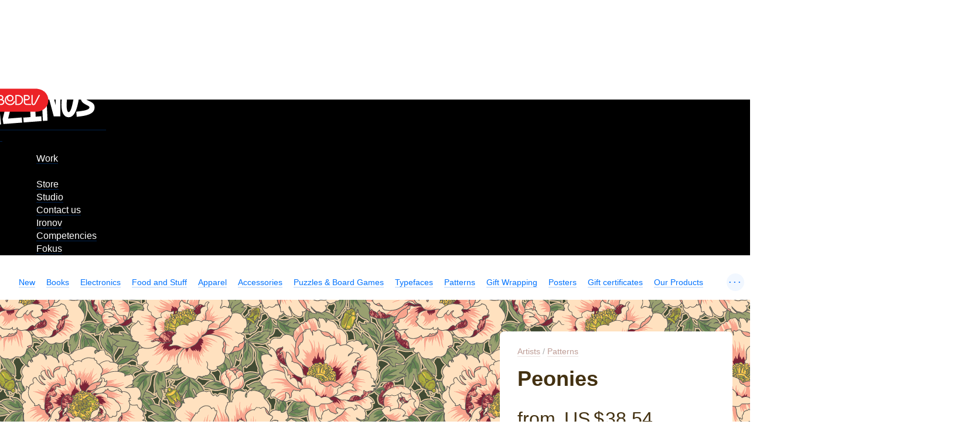

--- FILE ---
content_type: text/html; charset=UTF-8
request_url: https://store.artlebedev.com/for-artist/patterns/peonies-old/
body_size: 17509
content:
<!DOCTYPE html><!-- (c) Art. Lebedev Studio | http://www.artlebedev.com/ -->

<html class="no-js" lang="en" prefix="og: http://ogp.me/ns#"><head><script>(function(w,d,s,l,i){w[l]=w[l]||[];w[l].push({'gtm.start':
      new Date().getTime(),event:'gtm.js'});var f=d.getElementsByTagName(s)[0],
      j=d.createElement(s),dl=l!='dataLayer'?'&l='+l:'';j.async=true;j.src=
      'https://www.googletagmanager.com/gtm.js?id='+i+dl;f.parentNode.insertBefore(j,f);
      })(window,document,'script','dataLayer','GTM-WPTMTMR');</script><meta http-equiv="X-UA-Compatible" content="IE=Edge"><meta content="text/html; charset=UTF-8" http-equiv="Content-Type"><meta name="viewport" content="width=device-width, initial-scale=1"><meta name="format-detection" content="telephone=no"><meta property="og:type" content="website"><meta property="fb:app_id" content="1195244893905744"><meta name="title" content="Peonies"><meta property="og:title" content="Peonies"><meta name="description" content="While resembling botanical Art Deco motifs, Peonies is a complex, but airy vintage-style pattern suitable for wallpapers, upholstery, and curtains for romantic interiors, as well as print materials."><meta name="og:description" content="While resembling botanical Art Deco motifs, Peonies is a complex, but airy vintage-style pattern suitable for wallpapers, upholstery, and curtains for romantic interiors, as well as print materials."><meta property="og:url" content="https://store.artlebedev.com/for-artist/patterns/peonies-old/"><meta property="og:image" content="https://store.artlebedev.com/products/images/116ckt8j.jpg"><title>Peonies</title><link rel="canonical" href="/patterns/peonies-old/"><link rel="stylesheet" href="//img.artlebedev.ru/svalka/header-2016/v2/src/_build/header-2021-v2.min.css" media="all"><link rel="stylesheet" href="//login.artlebedev.ru/assets/index.css" media="all"><link rel="stylesheet" href="/rev-b0cb099a30a88f196dc8a25c0425bf9bc4bf5746/themes/default/min/store.build.css" media="all"><link rel="stylesheet" href="/rev-b0cb099a30a88f196dc8a25c0425bf9bc4bf5746/themes/default/min/product-card.build.css" media="all"><link rel="stylesheet" href="//artlebedev.ru/svalka/header-2016/v2/store-licence/store-licence.min.css" media="all"><link rel="stylesheet" href="/rev-b0cb099a30a88f196dc8a25c0425bf9bc4bf5746/themes/default/min/patterns.build.css" media="all"><script src="//login.artlebedev.ru/assets/index.js" type="module"></script><script src="/rev-b0cb099a30a88f196dc8a25c0425bf9bc4bf5746/themes/default/min/bootstrap.build.js"></script><link href="/favicon.ico" rel="shortcut icon"><link rel="apple-touch-icon" href="https://img.artlebedev.ru/icons/touch-icon-iphone.png"><link rel="apple-touch-icon" sizes="76x76" href="https://img.artlebedev.ru/icons/touch-icon-ipad.png"><link rel="apple-touch-icon" sizes="120x120" href="https://img.artlebedev.ru/icons/touch-icon-iphone-retina.png"><link rel="apple-touch-icon" sizes="152x152" href="https://img.artlebedev.ru/icons/touch-icon-ipad-retina.png"></head><body class="en product-patterns als-login-black" data-lang="en" data-isdownloadable="true"><noscript><iframe height="0" width="0" style="display:none;visibility:hidden" src="https://www.googletagmanager.com/ns.html?id=GTM-WPTMTMR"></iframe></noscript><div class="layout"><div class="page-body"><div class="page__inner"><div class="als-header-2021-padding"></div><div class="als-header-wrap-2021-outer"><div class="als-header-wrap-2021" id="als-header-wrap-2021"><div class="als-header-wrap-2021-inner"><div class="als-header-2021-mobile-trigger"></div><div class="als-header-2021-logo-container"><div class="als-header-2023-logo"><a href="/"><img src="/themes/default/i/als-magazinus-logo-en.svg"></a></div></div><div class="als-header-2021-buttons"><div class="als-header-2021-buttons-right"><div id="als-login-button"></div><a href="/search/" class="als-header-2021-nav-item als-header-2021-buttons-search" data-toggle="als-search">
                 
              </a></div></div><div class="als-header-2021-bottom"><div class="als-header-2021-nav"><div class="als-header-2021-nav-scroll-container"><div class="als-header-2021-nav-container"><div class="als-header-2021-nav-wrapper"><div class="als-header-2021-nav"><div class="als-header-2021-nav-scroll-container"><div class="als-header-2021-nav-container"><div class="als-header-2021-nav-wrapper"><menu class="clearfix"><li class=""><a class="als-header-2021-nav-item" href="https://www.artlebedev.com/">Work</a></li><li><div class="divider"></div></li><li class="active"><a class="als-header-2021-nav-item" href="/">Store</a></li><li class=""><a class="als-header-2021-nav-item" href="https://www.artlebedev.com/studio/">Studio</a></li><li class=""><a class="als-header-2021-nav-item" href="https://www.artlebedev.com/studio/location/">Contact us</a></li><li class=""><a class="als-header-2021-nav-item" href="https://ironov.artlebedev.com/?utm_source=studio&amp;utm_medium=main_com&amp;utm_campaign=menu">Ironov</a></li><li class=""><a class="als-header-2021-nav-item" href="https://www.artlebedev.com/competencies/">Competencies</a></li><li class=""><a class="als-header-2021-nav-item" href="https://fokus.artlebedev.com/">Fokus</a></li></menu></div></div></div></div></div></div></div></div></div></div></div></div><div class="als-control-panel"><div class="wishlist-link js-wishlist-link not_display"><a class="with-icon with-icon--wishlist"><span class="js-wishlist-counter wishlist-link__content" data-word-forms='["wish","wishes","wishes"]'></span></a></div><div class="cart-control not_display js-cart-link-container"><div class="with-icon with-icon--cart js-cart-opener-control"><span class="cart-control__content"><span class="js-sale-items-amount" data-forms='["item","items","items"]'></span> / <span class="js-sale-cost"> <span class="currency USD">US $</span> <span class="sum price__USD">0</span></span></span></div></div></div><div class="categories-list-wrapper"><ul class="categories-list nodash hidden js-categories-list"><li><a href="/new/">New</a></li><li><a href="/books/">Books</a></li><li><a href="/electronics/">Electronics</a><ul class="subnavigation"><li><a href="/electronics/devices/">Devices</a></li><li><a href="/electronics/accessories/">Accessories</a></li></ul></li><li><a href="/coffee-shop/">Food and Stuff </a></li><li><a href="/apparel/">Apparel</a></li><li><a href="/accessories/">Accessories</a></li><li><a href="/toys-games/">Puzzles &amp; Board Games</a><ul class="subnavigation"><li><a href="/toys-games/construction-kits/">Robots &amp; Kits</a></li><li><a href="/toys-games/board-games/">Board Games</a></li><li><a href="/toys-games/toys/">Toys</a></li></ul></li><li><a href="/type/">Typefaces</a><ul class="subnavigation"><li><a href="/type/script/">Script</a></li><li><a href="/type/display/">Display</a></li><li><a href="/type/sans/">Sans</a></li><li><a href="/type/serif/">Serif</a></li><li><a href="/type/brand/">Brand</a></li></ul></li><li><a href="/patterns/">Patterns</a></li><li><a href="/gift-wrapping/">Gift Wrapping</a><ul class="subnavigation"><li><a href="/gift-wrapping/wrapping-paper/">Wrapping paper</a></li><li><a href="/gift-wrapping/gift-boxes/">Gift boxes</a></li><li><a href="/gift-wrapping/gift-bags/">Gift bags</a></li><li><a href="/gift-wrapping/postcards/">Postcards</a></li></ul></li><li><a href="/posters/">Posters</a></li><li><a href="/certificates/">Gift certificates</a></li><li><a href="/made/">Our Products</a><ul class="subnavigation"><li><a href="/made/izdal/">Books</a></li><li><a href="/made/coffee-shop/">Coffee</a></li><li><a href="/made/games/">Toys</a></li><li><a href="/made/accessories/">Apparel and Accessories</a></li><li><a href="/made/posters/">Posters</a></li><li><a href="/made/gift-wrapping/">Gift Wrapping</a></li><li><a href="/made/home/">Home</a></li><li><a href="/made/city/">City</a></li></ul></li><li><a href="/designed/">Our Design</a></li><li><a href="/all/">All Goods</a></li></ul><div class="categories-list-control not_display js-categories-list-control">...</div><div class="categories-list-hidden js-categories-list-hidden"></div></div><div data-als-search="wrapper" class="als-content-wrap"><div class="main-content js-main-content"><div class="main-content__inner"><div class="product-card product-previews-block cleared" data-product-data='{
      "currency": "USD",
      "name" : "Peonies",
      "price": 0
        ,"category": 110284}'><div class="product-examples"><div class="product-example js-full-view-example full_view_65888" style="background:url(/products/images/t2f1k372.gif)"></div></div><div class="content"> </div><div class="product-card__content-block"><div class="additional-content js-top-limiter special-product "><div class="product-info-panel"><div class="inner"><form class="js-cart-form cart-form" action="/cart/add/" method="post"><div class="prices-container"><div class="inner"><div class="product-breadcrumbs"><a href="/for-artist/">Artists</a> / <a href="/for-artist/patterns/">Patterns</a></div><h1>Peonies</h1><ul class="switcher_with-previews js-previews-switcher nodash"></ul><div class="prices"><div class="price price_type_current">from  <span class="currency USD">US $</span> <span class="sum price_current_USD">38.54</span></div></div><div class="add-to-cart js-add-to-cart" data-product-data='{
      "currency": "USD",
      "name" : "Peonies",
      "price": 0}'><input name="isSubmitted" type="hidden" value="1"><span class="pretty-button type1"><button type="button" class="js-scroll-to-licence pretty-button__element">Buying Options</button></span></div></div><div class="product-controls"><div data-product-id="65888" class="product-details-item product-details-item__wishlist js-add-to-wishlist"><div class="product-details-item__icon with-icon with-icon--1-5x pseudo with-icon--wishlist js-metrika-add-to-wishes"></div><div class="product-details-item__text"><span class="pseudo add-wishes js-metrika-add-to-wishes">I want it!</span><span class="remove-wishes">Already in the wishlist<br><span class="pseudo">Remove</span></span></div></div><div class="product-details-item product-details-item__share js-product-share"><div class="product-details-item__icon with-icon with-icon--1-5x with-icon--share pseudo js-product-share-icon js-metrika-share"></div><div class="product-details-item__text js-product-share-text-label"><span class="pseudo js-metrika-share">Share</span></div><div class="likely likely-big not_display js-share-buttons" data-counters="no"><div class="telegram"></div><div class="facebook"></div><div class="vkontakte"></div><div class="twitter"></div><div class="x"></div></div></div></div><div class="podeli-widget"></div><script>
          var podeliScript = document.createElement('script');
          podeliScript.src =
          'https://cdn.podeli.ru/New-Widgets/New-mini-card-item/podeli-widget.js';
          podeliScript.defer = true;

          document.body.appendChild(podeliScript);

          podeliScript.onload = function() {
          MiniWidgetPodeli.init({
          total: 0,
          selectorToInject: ".podeli-widget",
          });
          }
        </script></div></form></div></div></div></div></div><div class="product-card cleared"><div class="content"><script>
      window.dataLayer = window.dataLayer || [];

      dataLayer.push({
        "ecommerce": {
          "currencyCode": "USD",
          "detail": {
            "products": [
              {
                "id": 65888,
                "name": "Peonies",
                "price": 0
                  ,"category": 110284
              }
            ]
          }
        },
        "event": "productDetail"
      });
    </script><div class="product-card__content-block"><div class="content"><p class="body">While resembling botanical Art Deco motifs, Peonies is a complex, but airy vintage-style pattern suitable for wallpapers, upholstery, and curtains for romantic interiors, as well as print materials. 
</p>

<p class="body">Our patterns work great for textiles, wallpapers, greeting cards, calendars, corporate totes and gift bags, websites, electronics front panels, cell phones, software interfaces, vehicles, and an endless number of other objects in need of an attractive design. </p>

<p class="body">
Pattern scale depends on the intended use of the pattern: for clothes and print, use small and medium scale; for interior decoration, medium and large scale is more suitable.</p>



</div></div><div class="product-details product-card__content-block"><div class="content inner">

<p class="body_first">
Designer: Lizaveta Romantsova
</p>

<p class="body_first">
Format: EPS
</p>

</div></div></div></div><div class="license-chooser js-license-chooser"><script>var licence_params ={"product_111195":{"params":{"fixed":0,"variable":2999,"licensee":"student","prices":{"notVariable":{"current_currency":"USD","USD":0,"RUB":0,"EUR":0}}}},"product_111071":{"params":{"fixed":2999,"variable":12999,"variable-studio":16,"licensee":"person","validity":"year","prices":{"notVariable":{"current_currency":"USD","USD":38.54,"RUB":2999,"EUR":32.89}}},"description":"one year"},"product_111072":{"params":{"fixed":5999,"variable":19999,"variable-studio":16,"licensee":"person","validity":"unlimited","prices":{"notVariable":{"current_currency":"USD","USD":77.08,"RUB":5999,"EUR":65.78}}},"description":"perpetual"},"product_111076":{"params":{"fixed":4999,"variable":16499,"validity":"year","licensee":"corporation","using":"doc","prices":{"notVariable":{"current_currency":"USD","USD":64.23,"RUB":4999,"EUR":54.82}}},"description":"one year, for use in a corporate identity"},"product_111077":{"params":{"fixed":3999,"variable":12999,"validity":"year","licensee":"corporation","using":"site","prices":{"notVariable":{"current_currency":"USD","USD":51.38,"RUB":3999,"EUR":43.85}}},"description":"one year, for use on a website and in a mobile application"},"product_111204":{"params":{"fixed":2999,"variable":9999,"validity":"year","licensee":"corporation","using":"product","draw":"1K","prices":{"notVariable":{"current_currency":"USD","USD":38.54,"RUB":2999,"EUR":32.89}}},"description":"one year, for use in printed products (less than 1,000 copies)"},"product_111205":{"params":{"fixed":9999,"variable":32999,"validity":"year","licensee":"corporation","using":"product","draw":"10K","prices":{"notVariable":{"current_currency":"USD","USD":128.48,"RUB":9999,"EUR":109.64}}},"description":"one year, for use in printed products (less than 10,000 copies)"},"product_111206":{"params":{"fixed":19999,"variable":56499,"validity":"year","licensee":"corporation","using":"product","draw":"100K","prices":{"notVariable":{"current_currency":"USD","USD":256.97,"RUB":19999,"EUR":219.3}}},"description":"one year, for use in printed products (less than 100,000 copies)"},"product_111207":{"params":{"fixed":29999,"variable":79999,"validity":"year","licensee":"corporation","using":"product","draw":"100K+","prices":{"notVariable":{"current_currency":"USD","USD":385.47,"RUB":29999,"EUR":328.95}}},"description":"one year, for use in printed products (over 10,000 copies)"},"product_111079":{"params":{"fixed":6999,"variable":22999,"validity":"year","licensee":"corporation","using":"doc,site","prices":{"notVariable":{"current_currency":"USD","USD":89.93,"RUB":6999,"EUR":76.75}}},"description":"one year, for use in a corporate identity, on a website and in a mobile application"},"product_111080":{"params":{"fixed":7998,"variable":26499,"validity":"year","licensee":"corporation","using":"doc,product","draw":"1K","prices":{"notVariable":{"current_currency":"USD","USD":102.77,"RUB":7998,"EUR":87.7}}},"description":"one year, for use in a corporate identity and in printed products (less than 1,000 copies)"},"product_111081":{"params":{"fixed":14998,"variable":42499,"validity":"year","licensee":"corporation","using":"doc,product","draw":"10K","prices":{"notVariable":{"current_currency":"USD","USD":192.72,"RUB":14998,"EUR":164.46}}},"description":"one year, for use in a corporate identity and in printed products (less than 10,000 copies)"},"product_111082":{"params":{"fixed":24998,"variable":65499,"validity":"year","licensee":"corporation","using":"doc,product","draw":"100K","prices":{"notVariable":{"current_currency":"USD","USD":321.21,"RUB":24998,"EUR":274.11}}},"description":"one year, for use in a corporate identity and in printed products (less than 100,000 copies)"},"product_111214":{"params":{"fixed":34998,"variable":86999,"validity":"year","licensee":"corporation","using":"doc,product","draw":"100K+","prices":{"notVariable":{"current_currency":"USD","USD":449.7,"RUB":34998,"EUR":383.77}}},"description":"one year, for use in a corporate identity and in printed products (over 100,000 copies)"},"product_111215":{"params":{"fixed":6998,"variable":22999,"validity":"year","licensee":"corporation","using":"site,product","draw":"1K","prices":{"notVariable":{"current_currency":"USD","USD":89.92,"RUB":6998,"EUR":76.74}}},"description":"one year, for use on a website, in a mobile application and in printed products (less than 1,000 copies)"},"product_111216":{"params":{"fixed":13998,"variable":46499,"validity":"year","licensee":"corporation","using":"site,product","draw":"10K","prices":{"notVariable":{"current_currency":"USD","USD":179.87,"RUB":13998,"EUR":153.49}}},"description":"one year, for use on a website, in a mobile application and in printed products (less than 10,000 copies)"},"product_111217":{"params":{"fixed":23998,"variable":63999,"validity":"year","licensee":"corporation","using":"site,product","draw":"100K","prices":{"notVariable":{"current_currency":"USD","USD":308.36,"RUB":23998,"EUR":263.15}}},"description":"one year, for use on a website, in a mobile application and in printed products (less than 100,000 copies)"},"product_111218":{"params":{"fixed":33998,"variable":84499,"validity":"year","licensee":"corporation","using":"site,product","draw":"100K+","prices":{"notVariable":{"current_currency":"USD","USD":436.85,"RUB":33998,"EUR":372.8}}},"description":"one year, for use on a website, in a mobile application and in printed products (over 100,000 copies)"},"product_111219":{"params":{"fixed":10797,"variable":35999,"validity":"year","licensee":"corporation","using":"doc,site,product","draw":"1K","prices":{"notVariable":{"current_currency":"USD","USD":138.73,"RUB":10797,"EUR":118.39}}},"description":"one year, for use in a corporate identity, on a website, in a mobile application and in printed products (less than 1,000 copies)"},"product_111220":{"params":{"fixed":17097,"variable":48499,"validity":"year","licensee":"corporation","using":"doc,site,product","draw":"10K","prices":{"notVariable":{"current_currency":"USD","USD":219.69,"RUB":17097,"EUR":187.48}}},"description":"one year, for use in a corporate identity, on a website, in a mobile application and in printed products (less than 10,000 copies)"},"product_111221":{"params":{"fixed":26097,"variable":69499,"validity":"year","licensee":"corporation","using":"doc,site,product","draw":"100K","prices":{"notVariable":{"current_currency":"USD","USD":335.33,"RUB":26097,"EUR":286.17}}},"description":"one year, for use in a corporate identity, on a website, in a mobile application and in printed products (less than 100,000 copies)"},"product_111222":{"params":{"fixed":35097,"variable":87999,"validity":"year","licensee":"corporation","using":"doc,site,product","draw":"100K+","prices":{"notVariable":{"current_currency":"USD","USD":450.98,"RUB":35097,"EUR":384.85}}},"description":"one year, for use in a corporate identity, on a website, in a mobile application and in printed products (over 100,000 copies)"},"product_161414":{"params":{"fixed":7998,"variable":22498,"validity":"year","licensee":"corporation","using":"doc,av","quantity":1,"prices":{"notVariable":{"current_currency":"USD","USD":102.77,"RUB":7998,"EUR":87.7}}},"description":"one year, for use in a corporate identity and in an audiovisual product for one video"},"product_161415":{"params":{"fixed":14998,"variable":36498,"validity":"year","licensee":"corporation","using":"doc,av","quantity":10,"prices":{"notVariable":{"current_currency":"USD","USD":192.72,"RUB":14998,"EUR":164.46}}},"description":"one year, for use in a corporate identity and in an audiovisual product for up to 10 videos"},"product_161416":{"params":{"fixed":24998,"variable":46498,"validity":"year","licensee":"corporation","using":"doc,av","quantity":20,"prices":{"notVariable":{"current_currency":"USD","USD":321.21,"RUB":24998,"EUR":274.11}}},"description":"one year, for use in a corporate identity and in an audiovisual product for up to 20 videos"},"product_161417":{"params":{"fixed":34998,"variable":56498,"validity":"year","licensee":"corporation","using":"doc,av","quantity":"20+","prices":{"notVariable":{"current_currency":"USD","USD":449.7,"RUB":34998,"EUR":383.77}}},"description":"one year, for use in a corporate identity and in an audiovisual product for an unlimited number of videos"},"product_161418":{"params":{"fixed":6998,"variable":18998,"validity":"year","licensee":"corporation","using":"site,av","quantity":1,"prices":{"notVariable":{"current_currency":"USD","USD":89.92,"RUB":6998,"EUR":76.74}}},"description":"one year, for use on a website, in a mobile application and in an audiovisual product for one video"},"product_161419":{"params":{"fixed":13998,"variable":32998,"validity":"year","licensee":"corporation","using":"site,av","quantity":10,"prices":{"notVariable":{"current_currency":"USD","USD":179.87,"RUB":13998,"EUR":153.49}}},"description":"one year, for use on a website, in a mobile application and in an audiovisual product for up to 10 videos"},"product_161420":{"params":{"fixed":23998,"variable":42998,"validity":"year","licensee":"corporation","using":"site,av","quantity":20,"prices":{"notVariable":{"current_currency":"USD","USD":308.36,"RUB":23998,"EUR":263.15}}},"description":"one year, for use on a website, in a mobile application and in an audiovisual product for up to 20 videos"},"product_161421":{"params":{"fixed":33998,"variable":52998,"validity":"year","licensee":"corporation","using":"site,av","quantity":"20+","prices":{"notVariable":{"current_currency":"USD","USD":436.85,"RUB":33998,"EUR":372.8}}},"description":"one year, for use on a website, in a mobile application and in an audiovisual product for an unlimited number of videos"},"product_161422":{"params":{"fixed":5998,"variable":15998,"validity":"year","licensee":"corporation","using":"product,av","draw":"1K","quantity":1,"prices":{"notVariable":{"current_currency":"USD","USD":77.07,"RUB":5998,"EUR":65.77}}},"description":"one year, for use in in printed products (up to 1,000 copies) and in an audiovisual product for one video"},"product_161423":{"params":{"fixed":12998,"variable":29998,"validity":"year","licensee":"corporation","using":"product,av","draw":"1K","quantity":10,"prices":{"notVariable":{"current_currency":"USD","USD":167.02,"RUB":12998,"EUR":142.53}}},"description":"one year, for use in in printed products (up to 1,000 copies) and in an audiovisual product for up to 10 videos"},"product_161424":{"params":{"fixed":22998,"variable":39998,"validity":"year","licensee":"corporation","using":"product,av","draw":"1K","quantity":20,"prices":{"notVariable":{"current_currency":"USD","USD":295.51,"RUB":22998,"EUR":252.18}}},"description":"one year, for use in in printed products (up to 1,000 copies) and in an audiovisual product for up to 20 videos"},"product_161425":{"params":{"fixed":32998,"variable":49998,"validity":"year","licensee":"corporation","using":"product,av","draw":"1K","quantity":"20+","prices":{"notVariable":{"current_currency":"USD","USD":424,"RUB":32998,"EUR":361.84}}},"description":"one year, for use in in printed products (up to 1,000 copies) and in an audiovisual product for an unlimited number of videos"},"product_161426":{"params":{"fixed":12998,"variable":38998,"validity":"year","licensee":"corporation","using":"product,av","draw":"10K","quantity":1,"prices":{"notVariable":{"current_currency":"USD","USD":167.02,"RUB":12998,"EUR":142.53}}},"description":"one year, for use in in printed products (up to 10,000 copies) and in an audiovisual product for one video"},"product_161427":{"params":{"fixed":19998,"variable":52998,"validity":"year","licensee":"corporation","using":"product,av","draw":"10K","quantity":10,"prices":{"notVariable":{"current_currency":"USD","USD":256.96,"RUB":19998,"EUR":219.29}}},"description":"one year, for use in in printed products (up to 10,000 copies) and in an audiovisual product for up to 10 videos"},"product_161428":{"params":{"fixed":29998,"variable":62998,"validity":"year","licensee":"corporation","using":"product,av","draw":"10K","quantity":20,"prices":{"notVariable":{"current_currency":"USD","USD":385.46,"RUB":29998,"EUR":328.94}}},"description":"one year, for use in in printed products (up to 10,000 copies) and in an audiovisual product for up to 20 videos"},"product_161429":{"params":{"fixed":39998,"variable":72998,"validity":"year","licensee":"corporation","using":"product,av","draw":"10K","quantity":"20+","prices":{"notVariable":{"current_currency":"USD","USD":513.95,"RUB":39998,"EUR":438.6}}},"description":"one year, for use in in printed products (up to 10,000 copies) and in an audiovisual product for an unlimited number of videos"},"product_161430":{"params":{"fixed":22998,"variable":62498,"validity":"year","licensee":"corporation","using":"product,av","draw":"100K","quantity":1,"prices":{"notVariable":{"current_currency":"USD","USD":295.51,"RUB":22998,"EUR":252.18}}},"description":"one year, for use in in printed products (up to 100,000 copies) and in an audiovisual product for one video"},"product_161431":{"params":{"fixed":29998,"variable":76498,"validity":"year","licensee":"corporation","using":"product,av","draw":"100K","quantity":10,"prices":{"notVariable":{"current_currency":"USD","USD":385.46,"RUB":29998,"EUR":328.94}}},"description":"one year, for use in in printed products (up to 100,000 copies) and in an audiovisual product for up to 10 videos"},"product_161432":{"params":{"fixed":39998,"variable":86498,"validity":"year","licensee":"corporation","using":"product,av","draw":"100K","quantity":20,"prices":{"notVariable":{"current_currency":"USD","USD":513.95,"RUB":39998,"EUR":438.6}}},"description":"one year, for use in in printed products (up to 100,000 copies) and in an audiovisual product for up to 20 videos"},"product_161433":{"params":{"fixed":49998,"variable":96498,"validity":"year","licensee":"corporation","using":"product,av","draw":"100K","quantity":"20+","prices":{"notVariable":{"current_currency":"USD","USD":642.44,"RUB":49998,"EUR":548.25}}},"description":"one year, for use in in printed products (up to 100,000 copies) and in an audiovisual product for an unlimited number of videos"},"product_161434":{"params":{"fixed":32998,"variable":85998,"validity":"year","licensee":"corporation","using":"product,av","draw":"100K+","quantity":1,"prices":{"notVariable":{"current_currency":"USD","USD":424,"RUB":32998,"EUR":361.84}}},"description":"one year, for use in in printed products (over 100,000 copies) and in an audiovisual product for one video"},"product_161435":{"params":{"fixed":39998,"variable":99998,"validity":"year","licensee":"corporation","using":"product,av","draw":"100K+","quantity":10,"prices":{"notVariable":{"current_currency":"USD","USD":513.95,"RUB":39998,"EUR":438.6}}},"description":"one year, for use in in printed products (over 100,000 copies) and in an audiovisual product for up to 10 videos"},"product_161436":{"params":{"fixed":49998,"variable":109998,"validity":"year","licensee":"corporation","using":"product,av","draw":"100K+","quantity":20,"prices":{"notVariable":{"current_currency":"USD","USD":642.44,"RUB":49998,"EUR":548.25}}},"description":"one year, for use in in printed products (over 100,000 copies) and in an audiovisual product for up to 20 videos"},"product_161437":{"params":{"fixed":59998,"variable":119998,"validity":"year","licensee":"corporation","using":"product,av","draw":"100K+","quantity":"20+","prices":{"notVariable":{"current_currency":"USD","USD":770.94,"RUB":59998,"EUR":657.91}}},"description":"one year, for use in in printed products (over 100,000 copies) and in an audiovisual product for an unlimited number of videos"},"product_161438":{"params":{"fixed":9998,"variable":28998,"validity":"year","licensee":"corporation","using":"doc,site,av","quantity":1,"prices":{"notVariable":{"current_currency":"USD","USD":128.47,"RUB":9998,"EUR":109.63}}},"description":"one year, for use in a corporate identity, on a website, in a mobile application and in an audiovisual product for one video"},"product_161439":{"params":{"fixed":16998,"variable":42998,"validity":"year","licensee":"corporation","using":"doc,site,av","quantity":10,"prices":{"notVariable":{"current_currency":"USD","USD":218.41,"RUB":16998,"EUR":186.39}}},"description":"one year, for use in a corporate identity, on a website, in a mobile application and in an audiovisual product for up to 10 videos"},"product_161440":{"params":{"fixed":26998,"variable":52998,"validity":"year","licensee":"corporation","using":"doc,site,av","quantity":20,"prices":{"notVariable":{"current_currency":"USD","USD":346.91,"RUB":26998,"EUR":296.05}}},"description":"one year, for use in a corporate identity, on a website, in a mobile application and in an audiovisual product for up to 20 videos"},"product_161441":{"params":{"fixed":36998,"variable":62998,"validity":"year","licensee":"corporation","using":"doc,site,av","quantity":"20+","prices":{"notVariable":{"current_currency":"USD","USD":475.4,"RUB":36998,"EUR":405.7}}},"description":"one year, for use in a corporate identity, on a website, in a mobile application and in an audiovisual product for an unlimited number of videos"},"product_161442":{"params":{"fixed":10997,"variable":32498,"validity":"year","licensee":"corporation","using":"doc,product,av","draw":"1K","quantity":1,"prices":{"notVariable":{"current_currency":"USD","USD":141.3,"RUB":10997,"EUR":120.59}}},"description":"one year, for use in a corporate identity, in printed products (up to 1,000 copies) and in an audiovisual product for one video"},"product_161443":{"params":{"fixed":17997,"variable":46498,"validity":"year","licensee":"corporation","using":"doc,product,av","draw":"1K","quantity":10,"prices":{"notVariable":{"current_currency":"USD","USD":231.25,"RUB":17997,"EUR":197.35}}},"description":"one year, for use in a corporate identity, in printed products (up to 1,000 copies) and in an audiovisual product for up to 10 videos"},"product_161444":{"params":{"fixed":27997,"variable":56498,"validity":"year","licensee":"corporation","using":"doc,product,av","draw":"1K","quantity":20,"prices":{"notVariable":{"current_currency":"USD","USD":359.74,"RUB":27997,"EUR":307}}},"description":"one year, for use in a corporate identity, in printed products (up to 1,000 copies) and in an audiovisual product for up to 20 videos"},"product_161445":{"params":{"fixed":37997,"variable":66798,"validity":"year","licensee":"corporation","using":"doc,product,av","draw":"1K","quantity":"20+","prices":{"notVariable":{"current_currency":"USD","USD":488.24,"RUB":37997,"EUR":416.65}}},"description":"one year, for use in a corporate identity, in printed products (up to 1,000 copies) and in an audiovisual product for an unlimited number of videos"},"product_161446":{"params":{"fixed":17997,"variable":42498,"validity":"year","licensee":"corporation","using":"doc,product,av","draw":"10K","quantity":1,"prices":{"notVariable":{"current_currency":"USD","USD":231.25,"RUB":17997,"EUR":197.35}}},"description":"one year, for use in a corporate identity, in printed products (up to 10,000 copies) and in an audiovisual product for one video"},"product_161447":{"params":{"fixed":24997,"variable":62498,"validity":"year","licensee":"corporation","using":"doc,product,av","draw":"10K","quantity":10,"prices":{"notVariable":{"current_currency":"USD","USD":321.2,"RUB":24997,"EUR":274.1}}},"description":"one year, for use in a corporate identity, in printed products (up to 10,000 copies) and in an audiovisual product for up to 10 videos"},"product_161448":{"params":{"fixed":34997,"variable":72498,"validity":"year","licensee":"corporation","using":"doc,product,av","draw":"10K","quantity":20,"prices":{"notVariable":{"current_currency":"USD","USD":449.69,"RUB":34997,"EUR":383.76}}},"description":"one year, for use in a corporate identity, in printed products (up to 10,000 copies) and in an audiovisual product for up to 20 videos"},"product_161449":{"params":{"fixed":44997,"variable":82498,"validity":"year","licensee":"corporation","using":"doc,product,av","draw":"10K","quantity":"20+","prices":{"notVariable":{"current_currency":"USD","USD":578.18,"RUB":44997,"EUR":493.41}}},"description":"one year, for use in a corporate identity, in printed products (up to 10,000 copies) and in an audiovisual product for an unlimited number of videos"},"product_161450":{"params":{"fixed":27997,"variable":71498,"validity":"year","licensee":"corporation","using":"doc,product,av","draw":"100K","quantity":1,"prices":{"notVariable":{"current_currency":"USD","USD":359.74,"RUB":27997,"EUR":307}}},"description":"one year, for use in a corporate identity, in printed products (up to 100,000 copies) and in an audiovisual product for one video"},"product_161451":{"params":{"fixed":34997,"variable":85498,"validity":"year","licensee":"corporation","using":"doc,product,av","draw":"100K","quantity":10,"prices":{"notVariable":{"current_currency":"USD","USD":449.69,"RUB":34997,"EUR":383.76}}},"description":"one year, for use in a corporate identity, in printed products (up to 100,000 copies) and in an audiovisual product for up to 10 videos"},"product_161452":{"params":{"fixed":44997,"variable":95498,"validity":"year","licensee":"corporation","using":"doc,product,av","draw":"100K","quantity":20,"prices":{"notVariable":{"current_currency":"USD","USD":578.18,"RUB":44997,"EUR":493.41}}},"description":"one year, for use in a corporate identity, in printed products (up to 100,000 copies) and in an audiovisual product for up to 20 videos"},"product_161453":{"params":{"fixed":54997,"variable":105498,"validity":"year","licensee":"corporation","using":"doc,product,av","draw":"100K","quantity":"20+","prices":{"notVariable":{"current_currency":"USD","USD":706.68,"RUB":54997,"EUR":603.07}}},"description":"one year, for use in a corporate identity, in printed products (up to 100,000 copies) and in an audiovisual product for an unlimited number of videos"},"product_161454":{"params":{"fixed":37997,"variable":92998,"validity":"year","licensee":"corporation","using":"doc,product,av","draw":"100K+","quantity":1,"prices":{"notVariable":{"current_currency":"USD","USD":488.24,"RUB":37997,"EUR":416.65}}},"description":"one year, for use in a corporate identity, in printed products (over 100,000 copies) and in an audiovisual product for one video"},"product_161455":{"params":{"fixed":44997,"variable":106998,"validity":"year","licensee":"corporation","using":"doc,product,av","draw":"100K+","quantity":10,"prices":{"notVariable":{"current_currency":"USD","USD":578.18,"RUB":44997,"EUR":493.41}}},"description":"one year, for use in a corporate identity, in printed products (over 100,000 copies) and in an audiovisual product for up to 10 videos"},"product_161456":{"params":{"fixed":54997,"variable":116998,"validity":"year","licensee":"corporation","using":"doc,product,av","draw":"100K+","quantity":20,"prices":{"notVariable":{"current_currency":"USD","USD":706.68,"RUB":54997,"EUR":603.07}}},"description":"one year, for use in a corporate identity, in printed products (over 100,000 copies) and in an audiovisual product for up to 20 videos"},"product_161457":{"params":{"fixed":64997,"variable":126998,"validity":"year","licensee":"corporation","using":"doc,product,av","draw":"100K+","quantity":"20+","prices":{"notVariable":{"current_currency":"USD","USD":835.17,"RUB":64997,"EUR":712.72}}},"description":"one year, for use in a corporate identity, in printed products (over 100,000 copies) and in an audiovisual product for an unlimited number of videos"},"product_161458":{"params":{"fixed":19796,"variable":41998,"validity":"year","licensee":"corporation","using":"doc,site,product,av","draw":"1K","quantity":1,"prices":{"notVariable":{"current_currency":"USD","USD":254.37,"RUB":19796,"EUR":217.07}}},"description":"one year, for use in a corporate identity, on a website, in a mobile application, in printed products (up to 1,000 copies) and in an audiovisual product for one video"},"product_161459":{"params":{"fixed":20796,"variable":55998,"validity":"year","licensee":"corporation","using":"doc,site,product,av","draw":"1K","quantity":10,"prices":{"notVariable":{"current_currency":"USD","USD":267.22,"RUB":20796,"EUR":228.04}}},"description":"one year, for use in a corporate identity, on a website, in a mobile application, in printed products (up to 1,000 copies) and in an audiovisual product for up to 10 videos"},"product_161460":{"params":{"fixed":30796,"variable":65998,"validity":"year","licensee":"corporation","using":"doc,site,product,av","draw":"1K","quantity":20,"prices":{"notVariable":{"current_currency":"USD","USD":395.71,"RUB":30796,"EUR":337.69}}},"description":"one year, for use in a corporate identity, on a website, in a mobile application, in printed products (up to 1,000 copies) and in an audiovisual product for up to 20 videos"},"product_161461":{"params":{"fixed":40796,"variable":75998,"validity":"year","licensee":"corporation","using":"doc,site,product,av","draw":"1K","quantity":"20+","prices":{"notVariable":{"current_currency":"USD","USD":524.2,"RUB":40796,"EUR":447.35}}},"description":"one year, for use in a corporate identity, on a website, in a mobile application, in printed products (up to 1,000 copies) and in an audiovisual product for an unlimited number of videos"},"product_161462":{"params":{"fixed":20096,"variable":54498,"validity":"year","licensee":"corporation","using":"doc,site,product,av","draw":"10K","quantity":1,"prices":{"notVariable":{"current_currency":"USD","USD":258.22,"RUB":20096,"EUR":220.36}}},"description":"one year, for use in a corporate identity, on a website, in a mobile application, in printed products (up to 10,000 copies) and in an audiovisual product for one video"},"product_161463":{"params":{"fixed":27096,"variable":68498,"validity":"year","licensee":"corporation","using":"doc,site,product,av","draw":"10K","quantity":10,"prices":{"notVariable":{"current_currency":"USD","USD":348.17,"RUB":27096,"EUR":297.12}}},"description":"one year, for use in a corporate identity, on a website, in a mobile application, in printed products (up to 10,000 copies) and in an audiovisual product for up to 10 videos"},"product_161464":{"params":{"fixed":37096,"variable":78498,"validity":"year","licensee":"corporation","using":"doc,site,product,av","draw":"10K","quantity":20,"prices":{"notVariable":{"current_currency":"USD","USD":476.66,"RUB":37096,"EUR":406.77}}},"description":"one year, for use in a corporate identity, on a website, in a mobile application, in printed products (up to 10,000 copies) and in an audiovisual product for up to 20 videos"},"product_161465":{"params":{"fixed":47096,"variable":88498,"validity":"year","licensee":"corporation","using":"doc,site,product,av","draw":"10K","quantity":"20+","prices":{"notVariable":{"current_currency":"USD","USD":605.15,"RUB":47096,"EUR":516.43}}},"description":"one year, for use in a corporate identity, on a website, in a mobile application, in printed products (up to 10,000 copies) and in an audiovisual product for an unlimited number of videos"},"product_161466":{"params":{"fixed":29096,"variable":75498,"validity":"year","licensee":"corporation","using":"doc,site,product,av","draw":"100K","quantity":1,"prices":{"notVariable":{"current_currency":"USD","USD":373.87,"RUB":29096,"EUR":319.05}}},"description":"one year, for use in a corporate identity, on a website, in a mobile application, in printed products (up to 100,000 copies) and in an audiovisual product for one video"},"product_161467":{"params":{"fixed":36096,"variable":89498,"validity":"year","licensee":"corporation","using":"doc,site,product,av","draw":"100K","quantity":10,"prices":{"notVariable":{"current_currency":"USD","USD":463.81,"RUB":36096,"EUR":395.81}}},"description":"one year, for use in a corporate identity, on a website, in a mobile application, in printed products (up to 100,000 copies) and in an audiovisual product for up to 10 videos"},"product_161468":{"params":{"fixed":46096,"variable":99498,"validity":"year","licensee":"corporation","using":"doc,site,product,av","draw":"100K","quantity":20,"prices":{"notVariable":{"current_currency":"USD","USD":592.31,"RUB":46096,"EUR":505.46}}},"description":"one year, for use in a corporate identity, on a website, in a mobile application, in printed products (up to 100,000 copies) and in an audiovisual product for up to 20 videos"},"product_161469":{"params":{"fixed":56096,"variable":109498,"validity":"year","licensee":"corporation","using":"doc,site,product,av","draw":"100K","quantity":"20+","prices":{"notVariable":{"current_currency":"USD","USD":720.8,"RUB":56096,"EUR":615.12}}},"description":"one year, for use in a corporate identity, on a website, in a mobile application, in printed products (up to 100,000 copies) and in an audiovisual product for an unlimited number of videos"},"product_161470":{"params":{"fixed":38046,"variable":93998,"validity":"year","licensee":"corporation","using":"doc,site,product,av","draw":"100K+","quantity":1,"prices":{"notVariable":{"current_currency":"USD","USD":488.87,"RUB":38046,"EUR":417.19}}},"description":"one year, for use in a corporate identity, on a website, in a mobile application, in printed products (over 100,000 copies) and in an audiovisual product for one video"},"product_161471":{"params":{"fixed":45096,"variable":107998,"validity":"year","licensee":"corporation","using":"doc,site,product,av","draw":"100K+","quantity":10,"prices":{"notVariable":{"current_currency":"USD","USD":579.46,"RUB":45096,"EUR":494.5}}},"description":"one year, for use in a corporate identity, on a website, in a mobile application, in printed products (over 100,000 copies) and in an audiovisual product for up to 10 videos"},"product_161472":{"params":{"fixed":55096,"variable":117998,"validity":"year","licensee":"corporation","using":"doc,site,product,av","draw":"100K+","quantity":20,"prices":{"notVariable":{"current_currency":"USD","USD":707.95,"RUB":55096,"EUR":604.15}}},"description":"one year, for use in a corporate identity, on a website, in a mobile application, in printed products (over 100,000 copies) and in an audiovisual product for up to 20 videos"},"product_161473":{"params":{"fixed":65096,"variable":127998,"validity":"year","licensee":"corporation","using":"doc,site,product,av","draw":"100K+","quantity":"20+","prices":{"notVariable":{"current_currency":"USD","USD":836.44,"RUB":65096,"EUR":713.81}}},"description":"one year, for use in a corporate identity, on a website, in a mobile application, in printed products (over 100,000 copies) and in an audiovisual product for an unlimited number of videos"},"product_164838":{"params":{"fixed":15997,"variable":42997,"validity":"year","licensee":"corporation","using":"site,product,av","draw":"1K","quantity":1,"prices":{"notVariable":{"current_currency":"USD","USD":205.55,"RUB":15997,"EUR":175.41}}},"description":"one year, for use on a website, in a mobile application, in printed products (up to 1,000 copies) and in an audiovisual product for one video"},"product_164839":{"params":{"fixed":29997,"variable":62997,"validity":"year","licensee":"corporation","using":"site,product,av","draw":"1K","quantity":10,"prices":{"notVariable":{"current_currency":"USD","USD":385.44,"RUB":29997,"EUR":328.93}}},"description":"one year, for use on a website, in a mobile application, in printed products (up to 1,000 copies) and in an audiovisual product for up to 10 videos"},"product_164840":{"params":{"fixed":39997,"variable":72997,"validity":"year","licensee":"corporation","using":"site,product,av","draw":"1K","quantity":20,"prices":{"notVariable":{"current_currency":"USD","USD":513.94,"RUB":39997,"EUR":438.59}}},"description":"one year, for use on a website, in a mobile application, in printed products (up to 1,000 copies) and in an audiovisual product for up to 20 videos"},"product_164841":{"params":{"fixed":49997,"variable":82997,"validity":"year","licensee":"corporation","using":"site,product,av","draw":"1K","quantity":"20+","prices":{"notVariable":{"current_currency":"USD","USD":642.43,"RUB":49997,"EUR":548.24}}},"description":"one year, for use on a website, in a mobile application, in printed products (up to 1,000 copies) and in an audiovisual product for an unlimited number of videos"},"product_164842":{"params":{"fixed":29997,"variable":79497,"validity":"year","licensee":"corporation","using":"site,product,av","draw":"10K","quantity":1,"prices":{"notVariable":{"current_currency":"USD","USD":385.44,"RUB":29997,"EUR":328.93}}},"description":"one year, for use on a website, in a mobile application, in printed products (up to 10,000 copies) and in an audiovisual product for one video"},"product_164843":{"params":{"fixed":43997,"variable":99497,"validity":"year","licensee":"corporation","using":"site,product,av","draw":"10K","quantity":10,"prices":{"notVariable":{"current_currency":"USD","USD":565.33,"RUB":43997,"EUR":482.45}}},"description":"one year, for use on a website, in a mobile application, in printed products (up to 10,000 copies) and in an audiovisual product for up to 10 videos"},"product_164844":{"params":{"fixed":53997,"variable":109497,"validity":"year","licensee":"corporation","using":"site,product,av","draw":"10K","quantity":20,"prices":{"notVariable":{"current_currency":"USD","USD":693.83,"RUB":53997,"EUR":592.1}}},"description":"one year, for use on a website, in a mobile application, in printed products (up to 10,000 copies) and in an audiovisual product for up to 20 videos"},"product_164845":{"params":{"fixed":63997,"variable":119497,"validity":"year","licensee":"corporation","using":"site,product,av","draw":"10K","quantity":"20+","prices":{"notVariable":{"current_currency":"USD","USD":822.32,"RUB":63997,"EUR":701.76}}},"description":"one year, for use on a website, in a mobile application, in printed products (up to 10,000 copies) and in an audiovisual product for an unlimited number of videos"},"product_164846":{"params":{"fixed":36997,"variable":98996,"validity":"year","licensee":"corporation","using":"site,product,av","draw":"100K","quantity":1,"prices":{"notVariable":{"current_currency":"USD","USD":475.39,"RUB":36997,"EUR":405.69}}},"description":"one year, for use on a website, in a mobile application, in printed products (up to 100,000 copies) and in an audiovisual product for one video"},"product_164847":{"params":{"fixed":43997,"variable":112996,"validity":"year","licensee":"corporation","using":"site,product,av","draw":"100K","quantity":10,"prices":{"notVariable":{"current_currency":"USD","USD":565.33,"RUB":43997,"EUR":482.45}}},"description":"one year, for use on a website, in a mobile application, in printed products (up to 100,000 copies) and in an audiovisual product for up to 10 videos"},"product_164848":{"params":{"fixed":53997,"variable":122996,"validity":"year","licensee":"corporation","using":"site,product,av","draw":"100K","quantity":20,"prices":{"notVariable":{"current_currency":"USD","USD":693.83,"RUB":53997,"EUR":592.1}}},"description":"one year, for use on a website, in a mobile application, in printed products (up to 100,000 copies) and in an audiovisual product for up to 20 videos"},"product_164849":{"params":{"fixed":63997,"variable":132996,"validity":"year","licensee":"corporation","using":"site,product,av","draw":"100K","quantity":"20+","prices":{"notVariable":{"current_currency":"USD","USD":822.32,"RUB":63997,"EUR":701.76}}},"description":"one year, for use on a website, in a mobile application, in printed products (up to 100,000 copies) and in an audiovisual product for an unlimited number of videos"},"product_164850":{"params":{"fixed":39997,"variable":102997,"validity":"year","licensee":"corporation","using":"site,product,av","draw":"100K+","quantity":1,"prices":{"notVariable":{"current_currency":"USD","USD":513.94,"RUB":39997,"EUR":438.59}}},"description":"one year, for use on a website, in a mobile application, in printed products (over 100,000 copies) and in an audiovisual product for one video"},"product_164851":{"params":{"fixed":53997,"variable":122997,"validity":"year","licensee":"corporation","using":"site,product,av","draw":"100K+","quantity":10,"prices":{"notVariable":{"current_currency":"USD","USD":693.83,"RUB":53997,"EUR":592.1}}},"description":"one year, for use on a website, in a mobile application, in printed products (over 100,000 copies) and in an audiovisual product for up to 10 videos"},"product_164852":{"params":{"fixed":63997,"variable":132997,"validity":"year","licensee":"corporation","using":"site,product,av","draw":"100K+","quantity":20,"prices":{"notVariable":{"current_currency":"USD","USD":822.32,"RUB":63997,"EUR":701.76}}},"description":"one year, for use on a website, in a mobile application, in printed products (over 100,000 copies) and in an audiovisual product for up to 20 videos"},"product_164853":{"params":{"fixed":73997,"variable":142997,"validity":"year","licensee":"corporation","using":"site,product,av","draw":"100K+","quantity":"20+","prices":{"notVariable":{"current_currency":"USD","USD":950.82,"RUB":73997,"EUR":811.41}}},"description":"one year, for use on a website, in a mobile application, in printed products (over 100,000 copies) and in an audiovisual product for an unlimited number of videos"},"product_161380":{"params":{"fixed":2999,"variable":5999,"validity":"year","licensee":"corporation","using":"av","quantity":1,"prices":{"notVariable":{"current_currency":"USD","USD":38.54,"RUB":2999,"EUR":32.89}}},"description":"one year, for use in an audiovisual product for one video\n"},"product_161381":{"params":{"fixed":9999,"variable":19999,"validity":"year","licensee":"corporation","using":"av","quantity":10,"prices":{"notVariable":{"current_currency":"USD","USD":128.48,"RUB":9999,"EUR":109.64}}},"description":"one year, for use in an audiovisual product for up to 10 videos"},"product_161382":{"params":{"fixed":19999,"variable":29999,"validity":"year","licensee":"corporation","using":"av","quantity":20,"prices":{"notVariable":{"current_currency":"USD","USD":256.97,"RUB":19999,"EUR":219.3}}},"description":"one year, for use in an audiovisual product for up to 20 videos"},"product_161383":{"params":{"fixed":29999,"variable":39999,"validity":"year","licensee":"corporation","using":"av","quantity":"20+","prices":{"notVariable":{"current_currency":"USD","USD":385.47,"RUB":29999,"EUR":328.95}}},"description":"one year, for use in an audiovisual product for an unlimited number of videos"},"product_111083":{"params":{"fixed":14999,"variable":42499,"validity":"unlimited","licensee":"corporation","using":"doc","prices":{"notVariable":{"current_currency":"USD","USD":192.73,"RUB":14999,"EUR":164.47}}},"description":"perpetual, for use in a corporate identity"},"product_111084":{"params":{"fixed":11999,"variable":39999,"validity":"unlimited","licensee":"corporation","using":"site","prices":{"notVariable":{"current_currency":"USD","USD":154.18,"RUB":11999,"EUR":131.57}}},"description":"perpetual, for use on a website and in a mobile application"},"product_111209":{"params":{"fixed":5999,"variable":19999,"validity":"unlimited","licensee":"corporation","using":"product","draw":"1K","prices":{"notVariable":{"current_currency":"USD","USD":77.08,"RUB":5999,"EUR":65.78}}},"description":"perpetual, for use in printed products (less than 1,000 copies)"},"product_111210":{"params":{"fixed":19999,"variable":56499,"validity":"unlimited","licensee":"corporation","using":"product","draw":"10K","prices":{"notVariable":{"current_currency":"USD","USD":256.97,"RUB":19999,"EUR":219.3}}},"description":"perpetual, for use in printed products (less than 10,000 copies)"},"product_111211":{"params":{"fixed":29999,"variable":79999,"validity":"unlimited","licensee":"corporation","using":"product","draw":"100K","prices":{"notVariable":{"current_currency":"USD","USD":385.47,"RUB":29999,"EUR":328.95}}},"description":"perpetual, for use in printed products (less than 100,000 copies)"},"product_111212":{"params":{"fixed":39999,"variable":99999,"validity":"unlimited","licensee":"corporation","using":"product","draw":"100K+","prices":{"notVariable":{"current_currency":"USD","USD":513.96,"RUB":39999,"EUR":438.61}}},"description":"perpetual, for use in printed products (over 10,000 copies)"},"product_111086":{"params":{"fixed":24999,"variable":65499,"validity":"unlimited","licensee":"corporation","using":"doc,site","prices":{"notVariable":{"current_currency":"USD","USD":321.22,"RUB":24999,"EUR":274.13}}},"description":"perpetual, for use in a corporate identity, on a website and in a mobile application"},"product_111087":{"params":{"fixed":20998,"variable":59499,"validity":"unlimited","licensee":"corporation","using":"doc,product","draw":"1K","prices":{"notVariable":{"current_currency":"USD","USD":269.81,"RUB":20998,"EUR":230.25}}},"description":"perpetual, for use in a corporate identity and in printed products (less than 1,000 copies)"},"product_111088":{"params":{"fixed":34998,"variable":86999,"validity":"unlimited","licensee":"corporation","using":"doc,product","draw":"10K","prices":{"notVariable":{"current_currency":"USD","USD":449.7,"RUB":34998,"EUR":383.77}}},"description":"perpetual, for use in a corporate identity and in printed products (less than 10,000 copies)"},"product_111089":{"params":{"fixed":44998,"variable":104999,"validity":"unlimited","licensee":"corporation","using":"doc,product","draw":"100K","prices":{"notVariable":{"current_currency":"USD","USD":578.2,"RUB":44998,"EUR":493.42}}},"description":"perpetual, for use in a corporate identity and in printed products (less than 100,000 copies)"},"product_111223":{"params":{"fixed":54998,"variable":127999,"validity":"unlimited","licensee":"corporation","using":"doc,product","draw":"100K+","prices":{"notVariable":{"current_currency":"USD","USD":706.69,"RUB":54998,"EUR":603.08}}},"description":"perpetual, for use in a corporate identity and in printed products (over 100,000 copies)"},"product_111224":{"params":{"fixed":17998,"variable":50999,"validity":"unlimited","licensee":"corporation","using":"site,product","draw":"1K","prices":{"notVariable":{"current_currency":"USD","USD":231.26,"RUB":17998,"EUR":197.36}}},"description":"perpetual, for use on a website, in a mobile application and in printed products (less than 1,000 copies)"},"product_111225":{"params":{"fixed":31998,"variable":79999,"validity":"unlimited","licensee":"corporation","using":"site,product","draw":"10K","prices":{"notVariable":{"current_currency":"USD","USD":411.15,"RUB":31998,"EUR":350.87}}},"description":"perpetual, for use on a website, in a mobile application and in printed products (less than 10,000 copies)"},"product_111226":{"params":{"fixed":41998,"variable":101499,"validity":"unlimited","licensee":"corporation","using":"site,product","draw":"100K","prices":{"notVariable":{"current_currency":"USD","USD":539.65,"RUB":41998,"EUR":460.53}}},"description":"perpetual, for use on a website, in a mobile application and in printed products (less than 100,000 copies)"},"product_111227":{"params":{"fixed":51998,"variable":120999,"validity":"unlimited","licensee":"corporation","using":"site,product","draw":"100K+","prices":{"notVariable":{"current_currency":"USD","USD":668.14,"RUB":51998,"EUR":570.18}}},"description":"perpetual, for use on a website, in a mobile application and in printed products (over 100,000 copies)"},"product_111228":{"params":{"fixed":29697,"variable":70999,"validity":"unlimited","licensee":"corporation","using":"doc,site,product","draw":"1K","prices":{"notVariable":{"current_currency":"USD","USD":381.59,"RUB":29697,"EUR":325.64}}},"description":"perpetual, for use in a corporate identity, on a website, in a mobile application and in printed products (less than 1,000 copies)"},"product_111229":{"params":{"fixed":42297,"variable":101499,"validity":"unlimited","licensee":"corporation","using":"doc,site,product","draw":"10K","prices":{"notVariable":{"current_currency":"USD","USD":543.49,"RUB":42297,"EUR":463.81}}},"description":"perpetual, for use in a corporate identity, on a website, in a mobile application and in printed products (less than 10,000 copies)"},"product_111230":{"params":{"fixed":51297,"variable":119499,"validity":"unlimited","licensee":"corporation","using":"doc,site,product","draw":"100K","prices":{"notVariable":{"current_currency":"USD","USD":659.14,"RUB":51297,"EUR":562.5}}},"description":"perpetual, for use in a corporate identity, on a website, in a mobile application and in printed products (less than 100,000 copies)"},"product_111231":{"params":{"fixed":60297,"variable":140499,"validity":"unlimited","licensee":"corporation","using":"doc,site,product","draw":"100K+","prices":{"notVariable":{"current_currency":"USD","USD":774.78,"RUB":60297,"EUR":661.18}}},"description":"perpetual, for use in a corporate identity, on a website, in a mobile application and in printed products (over 100,000 copies)"},"product_161474":{"params":{"fixed":20998,"variable":52498,"validity":"unlimited","licensee":"corporation","using":"doc,av","quantity":1,"prices":{"notVariable":{"current_currency":"USD","USD":269.81,"RUB":20998,"EUR":230.25}}},"description":"perpetual, for use in a corporate identity and in an audiovisual product for one video"},"product_161475":{"params":{"fixed":34998,"variable":72498,"validity":"unlimited","licensee":"corporation","using":"doc,av","quantity":10,"prices":{"notVariable":{"current_currency":"USD","USD":449.7,"RUB":34998,"EUR":383.77}}},"description":"perpetual, for use in a corporate identity and in an audiovisual product for up to 10 videos"},"product_161476":{"params":{"fixed":44998,"variable":82498,"validity":"unlimited","licensee":"corporation","using":"doc,av","quantity":20,"prices":{"notVariable":{"current_currency":"USD","USD":578.2,"RUB":44998,"EUR":493.42}}},"description":"perpetual, for use in a corporate identity and in an audiovisual product for up to 20 videos"},"product_161477":{"params":{"fixed":54998,"variable":92498,"validity":"unlimited","licensee":"corporation","using":"doc,av","quantity":"20+","prices":{"notVariable":{"current_currency":"USD","USD":706.69,"RUB":54998,"EUR":603.08}}},"description":"perpetual, for use in a corporate identity and in an audiovisual product for an unlimited number of videos"},"product_161478":{"params":{"fixed":17998,"variable":49998,"validity":"unlimited","licensee":"corporation","using":"site,av","quantity":1,"prices":{"notVariable":{"current_currency":"USD","USD":231.26,"RUB":17998,"EUR":197.36}}},"description":"perpetual, for use on a website, in a mobile application and in an audiovisual product for one video"},"product_161479":{"params":{"fixed":31998,"variable":69998,"validity":"unlimited","licensee":"corporation","using":"site,av","quantity":10,"prices":{"notVariable":{"current_currency":"USD","USD":411.15,"RUB":31998,"EUR":350.87}}},"description":"perpetual, for use on a website, in a mobile application and in an audiovisual product for up to 10 videos"},"product_161480":{"params":{"fixed":42998,"variable":79998,"validity":"unlimited","licensee":"corporation","using":"site,av","quantity":20,"prices":{"notVariable":{"current_currency":"USD","USD":552.5,"RUB":42998,"EUR":471.49}}},"description":"perpetual, for use on a website, in a mobile application and in an audiovisual product for up to 20 videos"},"product_161481":{"params":{"fixed":52998,"variable":89998,"validity":"unlimited","licensee":"corporation","using":"site,av","quantity":"20+","prices":{"notVariable":{"current_currency":"USD","USD":680.99,"RUB":52998,"EUR":581.15}}},"description":"perpetual, for use on a website, in a mobile application and in an audiovisual product for an unlimited number of videos"},"product_161482":{"params":{"fixed":11998,"variable":29998,"validity":"unlimited","licensee":"corporation","using":"product,av","draw":"1K","quantity":1,"prices":{"notVariable":{"current_currency":"USD","USD":154.17,"RUB":11998,"EUR":131.56}}},"description":"perpetual, for use in in printed products (up to 1,000 copies) and in an audiovisual product for one video"},"product_161483":{"params":{"fixed":25998,"variable":49998,"validity":"unlimited","licensee":"corporation","using":"product,av","draw":"1K","quantity":10,"prices":{"notVariable":{"current_currency":"USD","USD":334.06,"RUB":25998,"EUR":285.08}}},"description":"perpetual, for use in in printed products (up to 1,000 copies) and in an audiovisual product for up to 10 videos"},"product_161484":{"params":{"fixed":35998,"variable":59998,"validity":"unlimited","licensee":"corporation","using":"product,av","draw":"1K","quantity":20,"prices":{"notVariable":{"current_currency":"USD","USD":462.55,"RUB":35998,"EUR":394.73}}},"description":"perpetual, for use in in printed products (up to 1,000 copies) and in an audiovisual product for up to 20 videos"},"product_161485":{"params":{"fixed":45998,"variable":69998,"validity":"unlimited","licensee":"corporation","using":"product,av","draw":"1K","quantity":"20+","prices":{"notVariable":{"current_currency":"USD","USD":591.05,"RUB":45998,"EUR":504.39}}},"description":"perpetual, for use in in printed products (up to 1,000 copies) and in an audiovisual product for an unlimited number of videos"},"product_161486":{"params":{"fixed":25998,"variable":66498,"validity":"unlimited","licensee":"corporation","using":"product,av","draw":"10K","quantity":1,"prices":{"notVariable":{"current_currency":"USD","USD":334.06,"RUB":25998,"EUR":285.08}}},"description":"perpetual, for use in in printed products (up to 10,000 copies) and in an audiovisual product for one video"},"product_161487":{"params":{"fixed":39998,"variable":86498,"validity":"unlimited","licensee":"corporation","using":"product,av","draw":"10K","quantity":10,"prices":{"notVariable":{"current_currency":"USD","USD":513.95,"RUB":39998,"EUR":438.6}}},"description":"perpetual, for use in in printed products (up to 10,000 copies) and in an audiovisual product for up to 10 videos"},"product_161488":{"params":{"fixed":49998,"variable":96498,"validity":"unlimited","licensee":"corporation","using":"product,av","draw":"10K","quantity":20,"prices":{"notVariable":{"current_currency":"USD","USD":642.44,"RUB":49998,"EUR":548.25}}},"description":"perpetual, for use in in printed products (up to 10,000 copies) and in an audiovisual product for up to 20 videos"},"product_161489":{"params":{"fixed":59998,"variable":106498,"validity":"unlimited","licensee":"corporation","using":"product,av","draw":"10K","quantity":"20+","prices":{"notVariable":{"current_currency":"USD","USD":770.94,"RUB":59998,"EUR":657.91}}},"description":"perpetual, for use in in printed products (up to 10,000 copies) and in an audiovisual product for an unlimited number of videos"},"product_161490":{"params":{"fixed":35998,"variable":89998,"validity":"unlimited","licensee":"corporation","using":"product,av","draw":"100K","quantity":1,"prices":{"notVariable":{"current_currency":"USD","USD":462.55,"RUB":35998,"EUR":394.73}}},"description":"perpetual, for use in in printed products (up to 100,000 copies) and in an audiovisual product for one video"},"product_161491":{"params":{"fixed":49998,"variable":109998,"validity":"unlimited","licensee":"corporation","using":"product,av","draw":"100K","quantity":10,"prices":{"notVariable":{"current_currency":"USD","USD":642.44,"RUB":49998,"EUR":548.25}}},"description":"perpetual, for use in in printed products (up to 100,000 copies) and in an audiovisual product for up to 10 videos"},"product_161492":{"params":{"fixed":59998,"variable":119998,"validity":"unlimited","licensee":"corporation","using":"product,av","draw":"100K","quantity":20,"prices":{"notVariable":{"current_currency":"USD","USD":770.94,"RUB":59998,"EUR":657.91}}},"description":"perpetual, for use in in printed products (up to 100,000 copies) and in an audiovisual product for up to 20 videos"},"product_161493":{"params":{"fixed":69998,"variable":129998,"validity":"unlimited","licensee":"corporation","using":"product,av","draw":"100K","quantity":"20+","prices":{"notVariable":{"current_currency":"USD","USD":899.43,"RUB":69998,"EUR":767.56}}},"description":"perpetual, for use in in printed products (up to 100,000 copies) and in an audiovisual product for an unlimited number of videos"},"product_161494":{"params":{"fixed":45998,"variable":109998,"validity":"unlimited","licensee":"corporation","using":"product,av","draw":"100K+","quantity":1,"prices":{"notVariable":{"current_currency":"USD","USD":591.05,"RUB":45998,"EUR":504.39}}},"description":"perpetual, for use in in printed products (over 100,000 copies) and in an audiovisual product for one video"},"product_161495":{"params":{"fixed":59998,"variable":129998,"validity":"unlimited","licensee":"corporation","using":"product,av","draw":"100K+","quantity":10,"prices":{"notVariable":{"current_currency":"USD","USD":770.94,"RUB":59998,"EUR":657.91}}},"description":"perpetual, for use in in printed products (over 100,000 copies) and in an audiovisual product for up to 10 videos"},"product_161496":{"params":{"fixed":69998,"variable":139998,"validity":"unlimited","licensee":"corporation","using":"product,av","draw":"100K+","quantity":20,"prices":{"notVariable":{"current_currency":"USD","USD":899.43,"RUB":69998,"EUR":767.56}}},"description":"perpetual, for use in in printed products (over 100,000 copies) and in an audiovisual product for up to 20 videos"},"product_161497":{"params":{"fixed":79998,"variable":149998,"validity":"unlimited","licensee":"corporation","using":"product,av","draw":"100K+","quantity":"20+","prices":{"notVariable":{"current_currency":"USD","USD":1027.93,"RUB":79998,"EUR":877.22}}},"description":"perpetual, for use in in printed products (over 100,000 copies) and in an audiovisual product for an unlimited number of videos"},"product_161498":{"params":{"fixed":30998,"variable":75498,"validity":"unlimited","licensee":"corporation","using":"doc,site,av","quantity":1,"prices":{"notVariable":{"current_currency":"USD","USD":398.31,"RUB":30998,"EUR":339.91}}},"description":"perpetual, for use in a corporate identity, on a website, in a mobile application and in an audiovisual product for one video"},"product_161499":{"params":{"fixed":44998,"variable":95498,"validity":"unlimited","licensee":"corporation","using":"doc,site,av","quantity":10,"prices":{"notVariable":{"current_currency":"USD","USD":578.2,"RUB":44998,"EUR":493.42}}},"description":"perpetual, for use in a corporate identity, on a website, in a mobile application and in an audiovisual product for up to 10 videos"},"product_161500":{"params":{"fixed":54998,"variable":105498,"validity":"unlimited","licensee":"corporation","using":"doc,site,av","quantity":20,"prices":{"notVariable":{"current_currency":"USD","USD":706.69,"RUB":54998,"EUR":603.08}}},"description":"perpetual, for use in a corporate identity, on a website, in a mobile application and in an audiovisual product for up to 20 videos"},"product_161501":{"params":{"fixed":64998,"variable":115498,"validity":"unlimited","licensee":"corporation","using":"doc,site,av","quantity":"20+","prices":{"notVariable":{"current_currency":"USD","USD":835.18,"RUB":64998,"EUR":712.73}}},"description":"perpetual, for use in a corporate identity, on a website, in a mobile application and in an audiovisual product for an unlimited number of videos"},"product_161502":{"params":{"fixed":26997,"variable":69498,"validity":"unlimited","licensee":"corporation","using":"doc,product,av","draw":"1K","quantity":1,"prices":{"notVariable":{"current_currency":"USD","USD":346.9,"RUB":26997,"EUR":296.03}}},"description":"perpetual, for use in a corporate identity, in printed products (up to 1,000 copies) and in an audiovisual product for one video"},"product_161503":{"params":{"fixed":40997,"variable":89498,"validity":"unlimited","licensee":"corporation","using":"doc,product,av","draw":"1K","quantity":10,"prices":{"notVariable":{"current_currency":"USD","USD":526.79,"RUB":40997,"EUR":449.55}}},"description":"perpetual, for use in a corporate identity, in printed products (up to 1,000 copies) and in an audiovisual product for up to 10 videos"},"product_161504":{"params":{"fixed":50997,"variable":99498,"validity":"unlimited","licensee":"corporation","using":"doc,product,av","draw":"1K","quantity":20,"prices":{"notVariable":{"current_currency":"USD","USD":655.28,"RUB":50997,"EUR":559.21}}},"description":"perpetual, for use in a corporate identity, in printed products (up to 1,000 copies) and in an audiovisual product for up to 20 videos"},"product_161505":{"params":{"fixed":60997,"variable":109498,"validity":"unlimited","licensee":"corporation","using":"doc,product,av","draw":"1K","quantity":"20+","prices":{"notVariable":{"current_currency":"USD","USD":783.77,"RUB":60997,"EUR":668.86}}},"description":"perpetual, for use in a corporate identity, in printed products (up to 1,000 copies) and in an audiovisual product for an unlimited number of videos"},"product_161506":{"params":{"fixed":40997,"variable":96998,"validity":"unlimited","licensee":"corporation","using":"doc,product,av","draw":"10K","quantity":1,"prices":{"notVariable":{"current_currency":"USD","USD":526.79,"RUB":40997,"EUR":449.55}}},"description":"perpetual, for use in a corporate identity, in printed products (up to 10,000 copies) and in an audiovisual product for one video"},"product_161507":{"params":{"fixed":54997,"variable":116998,"validity":"unlimited","licensee":"corporation","using":"doc,product,av","draw":"10K","quantity":10,"prices":{"notVariable":{"current_currency":"USD","USD":706.68,"RUB":54997,"EUR":603.07}}},"description":"perpetual, for use in a corporate identity, in printed products (up to 10,000 copies) and in an audiovisual product for up to 10 videos"},"product_161508":{"params":{"fixed":64997,"variable":126998,"validity":"unlimited","licensee":"corporation","using":"doc,product,av","draw":"10K","quantity":20,"prices":{"notVariable":{"current_currency":"USD","USD":835.17,"RUB":64997,"EUR":712.72}}},"description":"perpetual, for use in a corporate identity, in printed products (up to 10,000 copies) and in an audiovisual product for up to 20 videos"},"product_161509":{"params":{"fixed":74997,"variable":136998,"validity":"unlimited","licensee":"corporation","using":"doc,product,av","draw":"10K","quantity":"20+","prices":{"notVariable":{"current_currency":"USD","USD":963.67,"RUB":74997,"EUR":822.38}}},"description":"perpetual, for use in a corporate identity, in printed products (up to 10,000 copies) and in an audiovisual product for an unlimited number of videos"},"product_161510":{"params":{"fixed":50997,"variable":114998,"validity":"unlimited","licensee":"corporation","using":"doc,product,av","draw":"100K","quantity":1,"prices":{"notVariable":{"current_currency":"USD","USD":655.28,"RUB":50997,"EUR":559.21}}},"description":"perpetual, for use in a corporate identity, in printed products (up to 100,000 copies) and in an audiovisual product for one video"},"product_161511":{"params":{"fixed":64997,"variable":134998,"validity":"unlimited","licensee":"corporation","using":"doc,product,av","draw":"100K","quantity":10,"prices":{"notVariable":{"current_currency":"USD","USD":835.17,"RUB":64997,"EUR":712.72}}},"description":"perpetual, for use in a corporate identity, in printed products (up to 100,000 copies) and in an audiovisual product for up to 10 videos"},"product_161512":{"params":{"fixed":74997,"variable":144998,"validity":"unlimited","licensee":"corporation","using":"doc,product,av","draw":"100K","quantity":20,"prices":{"notVariable":{"current_currency":"USD","USD":963.67,"RUB":74997,"EUR":822.38}}},"description":"perpetual, for use in a corporate identity, in printed products (up to 100,000 copies) and in an audiovisual product for up to 20 videos"},"product_161513":{"params":{"fixed":84997,"variable":154998,"validity":"unlimited","licensee":"corporation","using":"doc,product,av","draw":"100K","quantity":"20+","prices":{"notVariable":{"current_currency":"USD","USD":1092.16,"RUB":84997,"EUR":932.03}}},"description":"perpetual, for use in a corporate identity, in printed products (up to 100,000 copies) and in an audiovisual product for an unlimited number of videos"},"product_161514":{"params":{"fixed":60997,"variable":137998,"validity":"unlimited","licensee":"corporation","using":"doc,product,av","draw":"100K+","quantity":1,"prices":{"notVariable":{"current_currency":"USD","USD":783.77,"RUB":60997,"EUR":668.86}}},"description":"perpetual, for use in a corporate identity, in printed products (over 100,000 copies) and in an audiovisual product for one video"},"product_161515":{"params":{"fixed":74997,"variable":157998,"validity":"unlimited","licensee":"corporation","using":"doc,product,av","draw":"100K+","quantity":10,"prices":{"notVariable":{"current_currency":"USD","USD":963.67,"RUB":74997,"EUR":822.38}}},"description":"perpetual, for use in a corporate identity, in printed products (over 100,000 copies) and in an audiovisual product for up to 10 videos"},"product_161516":{"params":{"fixed":84997,"variable":167998,"validity":"unlimited","licensee":"corporation","using":"doc,product,av","draw":"100K+","quantity":20,"prices":{"notVariable":{"current_currency":"USD","USD":1092.16,"RUB":84997,"EUR":932.03}}},"description":"perpetual, for use in a corporate identity, in printed products (over 100,000 copies) and in an audiovisual product for up to 20 videos"},"product_161517":{"params":{"fixed":94997,"variable":177998,"validity":"unlimited","licensee":"corporation","using":"doc,product,av","draw":"100K+","quantity":"20+","prices":{"notVariable":{"current_currency":"USD","USD":1220.65,"RUB":94997,"EUR":1041.69}}},"description":"perpetual, for use in a corporate identity, in printed products (over 100,000 copies) and in an audiovisual product for an unlimited number of videos"},"product_161518":{"params":{"fixed":35696,"variable":80998,"validity":"unlimited","licensee":"corporation","using":"doc,site,product,av","draw":"1K","quantity":1,"prices":{"notVariable":{"current_currency":"USD","USD":458.67,"RUB":35696,"EUR":391.42}}},"description":"perpetual, for use in a corporate identity, on a website, in a mobile application, in printed products (up to 1,000 copies) and in an audiovisual product for one video"},"product_161519":{"params":{"fixed":49696,"variable":100998,"validity":"unlimited","licensee":"corporation","using":"doc,site,product,av","draw":"1K","quantity":10,"prices":{"notVariable":{"current_currency":"USD","USD":638.56,"RUB":49696,"EUR":544.94}}},"description":"perpetual, for use in a corporate identity, on a website, in a mobile application, in printed products (up to 1,000 copies) and in an audiovisual product for up to 10 videos"},"product_161520":{"params":{"fixed":59696,"variable":110998,"validity":"unlimited","licensee":"corporation","using":"doc,site,product,av","draw":"1K","quantity":20,"prices":{"notVariable":{"current_currency":"USD","USD":767.06,"RUB":59696,"EUR":654.59}}},"description":"perpetual, for use in a corporate identity, on a website, in a mobile application, in printed products (up to 1,000 copies) and in an audiovisual product for up to 20 videos"},"product_161521":{"params":{"fixed":69696,"variable":120998,"validity":"unlimited","licensee":"corporation","using":"doc,site,product,av","draw":"1K","quantity":"20+","prices":{"notVariable":{"current_currency":"USD","USD":895.55,"RUB":69696,"EUR":764.25}}},"description":"perpetual, for use in a corporate identity, on a website, in a mobile application, in printed products (up to 1,000 copies) and in an audiovisual product for an unlimited number of videos"},"product_161522":{"params":{"fixed":48296,"variable":111498,"validity":"unlimited","licensee":"corporation","using":"doc,site,product,av","draw":"10K","quantity":1,"prices":{"notVariable":{"current_currency":"USD","USD":620.57,"RUB":48296,"EUR":529.59}}},"description":"perpetual, for use in a corporate identity, on a website, in a mobile application, in printed products (up to 10,000 copies) and in an audiovisual product for one video"},"product_161523":{"params":{"fixed":62296,"variable":131498,"validity":"unlimited","licensee":"corporation","using":"doc,site,product,av","draw":"10K","quantity":10,"prices":{"notVariable":{"current_currency":"USD","USD":800.47,"RUB":62296,"EUR":683.1}}},"description":"perpetual, for use in a corporate identity, on a website, in a mobile application, in printed products (up to 10,000 copies) and in an audiovisual product for up to 10 videos"},"product_161524":{"params":{"fixed":72296,"variable":141498,"validity":"unlimited","licensee":"corporation","using":"doc,site,product,av","draw":"10K","quantity":20,"prices":{"notVariable":{"current_currency":"USD","USD":928.96,"RUB":72296,"EUR":792.76}}},"description":"perpetual, for use in a corporate identity, on a website, in a mobile application, in printed products (up to 10,000 copies) and in an audiovisual product for up to 20 videos"},"product_161525":{"params":{"fixed":82296,"variable":151498,"validity":"unlimited","licensee":"corporation","using":"doc,site,product,av","draw":"10K","quantity":"20+","prices":{"notVariable":{"current_currency":"USD","USD":1057.45,"RUB":82296,"EUR":902.41}}},"description":"perpetual, for use in a corporate identity, on a website, in a mobile application, in printed products (up to 10,000 copies) and in an audiovisual product for an unlimited number of videos"},"product_161526":{"params":{"fixed":57296,"variable":129498,"validity":"unlimited","licensee":"corporation","using":"doc,site,product,av","draw":"100K","quantity":1,"prices":{"notVariable":{"current_currency":"USD","USD":736.22,"RUB":57296,"EUR":628.28}}},"description":"perpetual, for use in a corporate identity, on a website, in a mobile application, in printed products (up to 100,000 copies) and in an audiovisual product for one video"},"product_161527":{"params":{"fixed":71296,"variable":149498,"validity":"unlimited","licensee":"corporation","using":"doc,site,product,av","draw":"100K","quantity":10,"prices":{"notVariable":{"current_currency":"USD","USD":916.11,"RUB":71296,"EUR":781.79}}},"description":"perpetual, for use in a corporate identity, on a website, in a mobile application, in printed products (up to 100,000 copies) and in an audiovisual product for up to 10 videos"},"product_161528":{"params":{"fixed":81296,"variable":159498,"validity":"unlimited","licensee":"corporation","using":"doc,site,product,av","draw":"100K","quantity":20,"prices":{"notVariable":{"current_currency":"USD","USD":1044.6,"RUB":81296,"EUR":891.45}}},"description":"perpetual, for use in a corporate identity, on a website, in a mobile application, in printed products (up to 100,000 copies) and in an audiovisual product for up to 20 videos"},"product_161529":{"params":{"fixed":91296,"variable":169498,"validity":"unlimited","licensee":"corporation","using":"doc,site,product,av","draw":"100K","quantity":"20+","prices":{"notVariable":{"current_currency":"USD","USD":1173.1,"RUB":91296,"EUR":1001.1}}},"description":"perpetual, for use in a corporate identity, on a website, in a mobile application, in printed products (up to 100,000 copies) and in an audiovisual product for an unlimited number of videos"},"product_161530":{"params":{"fixed":66296,"variable":150498,"validity":"unlimited","licensee":"corporation","using":"doc,site,product,av","draw":"100K+","quantity":1,"prices":{"notVariable":{"current_currency":"USD","USD":851.86,"RUB":66296,"EUR":726.97}}},"description":"perpetual, for use in a corporate identity, on a website, in a mobile application, in printed products (over 100,000 copies) and in an audiovisual product for one video"},"product_161531":{"params":{"fixed":80296,"variable":170498,"validity":"unlimited","licensee":"corporation","using":"doc,site,product,av","draw":"100K+","quantity":10,"prices":{"notVariable":{"current_currency":"USD","USD":1031.75,"RUB":80296,"EUR":880.48}}},"description":"perpetual, for use in a corporate identity, on a website, in a mobile application, in printed products (over 100,000 copies) and in an audiovisual product for up to 10 videos"},"product_161532":{"params":{"fixed":90296,"variable":180498,"validity":"unlimited","licensee":"corporation","using":"doc,site,product,av","draw":"100K+","quantity":20,"prices":{"notVariable":{"current_currency":"USD","USD":1160.25,"RUB":90296,"EUR":990.14}}},"description":"perpetual, for use in a corporate identity, on a website, in a mobile application, in printed products (over 100,000 copies) and in an audiovisual product for up to 20 videos"},"product_161533":{"params":{"fixed":100296,"variable":190498,"validity":"unlimited","licensee":"corporation","using":"doc,site,product,av","draw":"100K+","quantity":"20+","prices":{"notVariable":{"current_currency":"USD","USD":1288.74,"RUB":100296,"EUR":1099.79}}},"description":"perpetual, for use in a corporate identity, on a website, in a mobile application, in printed products (over 100,000 copies) and in an audiovisual product for an unlimited number of videos"},"product_164854":{"params":{"fixed":23997,"variable":69997,"validity":"unlimited","licensee":"corporation","using":"site,product,av","draw":"1K","quantity":1,"prices":{"notVariable":{"current_currency":"USD","USD":308.35,"RUB":23997,"EUR":263.14}}},"description":"perpetual, for use on a website, in a mobile application, in printed products (up to 1,000 copies) and in an audiovisual product for one video"},"product_164855":{"params":{"fixed":37997,"variable":89997,"validity":"unlimited","licensee":"corporation","using":"site,product,av","draw":"1K","quantity":10,"prices":{"notVariable":{"current_currency":"USD","USD":488.24,"RUB":37997,"EUR":416.65}}},"description":"perpetual, for use on a website, in a mobile application, in printed products (up to 1,000 copies) and in an audiovisual product for up to 10 videos"},"product_164856":{"params":{"fixed":47997,"variable":99997,"validity":"unlimited","licensee":"corporation","using":"site,product,av","draw":"1K","quantity":20,"prices":{"notVariable":{"current_currency":"USD","USD":616.73,"RUB":47997,"EUR":526.31}}},"description":"perpetual, for use on a website, in a mobile application, in printed products (up to 1,000 copies) and in an audiovisual product for up to 20 videos"},"product_164857":{"params":{"fixed":57997,"variable":109997,"validity":"unlimited","licensee":"corporation","using":"site,product,av","draw":"1K","quantity":"20+","prices":{"notVariable":{"current_currency":"USD","USD":745.23,"RUB":57997,"EUR":635.96}}},"description":"perpetual, for use on a website, in a mobile application, in printed products (up to 1,000 copies) and in an audiovisual product for an unlimited number of videos"},"product_164858":{"params":{"fixed":37997,"variable":106497,"validity":"unlimited","licensee":"corporation","using":"site,product,av","draw":"10K","quantity":1,"prices":{"notVariable":{"current_currency":"USD","USD":488.24,"RUB":37997,"EUR":416.65}}},"description":"perpetual, for use on a website, in a mobile application, in printed products (up to 10,000 copies) and in an audiovisual product for one video"},"product_164859":{"params":{"fixed":51997,"variable":126497,"validity":"unlimited","licensee":"corporation","using":"site,product,av","draw":"10K","quantity":10,"prices":{"notVariable":{"current_currency":"USD","USD":668.13,"RUB":51997,"EUR":570.17}}},"description":"perpetual, for use on a website, in a mobile application, in printed products (up to 10,000 copies) and in an audiovisual product for up to 10 videos"},"product_164860":{"params":{"fixed":67997,"variable":136497,"validity":"unlimited","licensee":"corporation","using":"site,product,av","draw":"10K","quantity":20,"prices":{"notVariable":{"current_currency":"USD","USD":873.72,"RUB":67997,"EUR":745.62}}},"description":"perpetual, for use on a website, in a mobile application, in printed products (up to 10,000 copies) and in an audiovisual product for up to 20 videos"},"product_164861":{"params":{"fixed":71997,"variable":146497,"validity":"unlimited","licensee":"corporation","using":"site,product,av","draw":"10K","quantity":"20+","prices":{"notVariable":{"current_currency":"USD","USD":925.12,"RUB":71997,"EUR":789.48}}},"description":"perpetual, for use on a website, in a mobile application, in printed products (up to 10,000 copies) and in an audiovisual product for an unlimited number of videos"},"product_164862":{"params":{"fixed":47997,"variable":129997,"validity":"unlimited","licensee":"corporation","using":"site,product,av","draw":"100K","quantity":1,"prices":{"notVariable":{"current_currency":"USD","USD":616.73,"RUB":47997,"EUR":526.31}}},"description":"perpetual, for use on a website, in a mobile application, in printed products (up to 100,000 copies) and in an audiovisual product for one video"},"product_164863":{"params":{"fixed":61997,"variable":149997,"validity":"unlimited","licensee":"corporation","using":"site,product,av","draw":"100K","quantity":10,"prices":{"notVariable":{"current_currency":"USD","USD":796.62,"RUB":61997,"EUR":679.83}}},"description":"perpetual, for use on a website, in a mobile application, in printed products (up to 100,000 copies) and in an audiovisual product for up to 10 videos"},"product_164864":{"params":{"fixed":71997,"variable":159997,"validity":"unlimited","licensee":"corporation","using":"site,product,av","draw":"100K","quantity":20,"prices":{"notVariable":{"current_currency":"USD","USD":925.12,"RUB":71997,"EUR":789.48}}},"description":"perpetual, for use on a website, in a mobile application, in printed products (up to 100,000 copies) and in an audiovisual product for up to 20 videos"},"product_164865":{"params":{"fixed":81997,"variable":169997,"validity":"unlimited","licensee":"corporation","using":"site,product,av","draw":"100K","quantity":"20+","prices":{"notVariable":{"current_currency":"USD","USD":1053.61,"RUB":81997,"EUR":899.14}}},"description":"perpetual, for use on a website, in a mobile application, in printed products (up to 100,000 copies) and in an audiovisual product for an unlimited number of videos"},"product_164866":{"params":{"fixed":57997,"variable":149997,"validity":"unlimited","licensee":"corporation","using":"site,product,av","draw":"100K+","quantity":1,"prices":{"notVariable":{"current_currency":"USD","USD":745.23,"RUB":57997,"EUR":635.96}}},"description":"perpetual, for use on a website, in a mobile application, in printed products (over 100,000 copies) and in an audiovisual product for one video"},"product_164867":{"params":{"fixed":71997,"variable":169997,"validity":"unlimited","licensee":"corporation","using":"site,product,av","draw":"100K+","quantity":10,"prices":{"notVariable":{"current_currency":"USD","USD":925.12,"RUB":71997,"EUR":789.48}}},"description":"perpetual, for use on a website, in a mobile application, in printed products (over 100,000 copies) and in an audiovisual product for up to 10 videos"},"product_164868":{"params":{"fixed":81997,"variable":179997,"validity":"unlimited","licensee":"corporation","using":"site,product,av","draw":"100K+","quantity":20,"prices":{"notVariable":{"current_currency":"USD","USD":1053.61,"RUB":81997,"EUR":899.14}}},"description":"perpetual, for use on a website, in a mobile application, in printed products (over 100,000 copies) and in an audiovisual product for up to 20 videos"},"product_164869":{"params":{"fixed":91997,"variable":189997,"validity":"unlimited","licensee":"corporation","using":"site,product,av","draw":"100K+","quantity":"20+","prices":{"notVariable":{"current_currency":"USD","USD":1182.11,"RUB":91997,"EUR":1008.79}}},"description":"perpetual, for use on a website, in a mobile application, in printed products (over 100,000 copies) and in an audiovisual product for an unlimited number of videos"},"product_161410":{"params":{"fixed":5999,"variable":9999,"validity":"unlimited","licensee":"corporation","using":"av","quantity":1,"prices":{"notVariable":{"current_currency":"USD","USD":77.08,"RUB":5999,"EUR":65.78}}},"description":"perpetual, for use in an audiovisual product for one video"},"product_161411":{"params":{"fixed":19999,"variable":29999,"validity":"unlimited","licensee":"corporation","using":"av","quantity":10,"prices":{"notVariable":{"current_currency":"USD","USD":256.97,"RUB":19999,"EUR":219.3}}},"description":"perpetual, for use in an audiovisual product for up to 10 videos"},"product_161412":{"params":{"fixed":29999,"variable":39999,"validity":"unlimited","licensee":"corporation","using":"av","quantity":20,"prices":{"notVariable":{"current_currency":"USD","USD":385.47,"RUB":29999,"EUR":328.95}}},"description":"perpetual, for use in an audiovisual product for up to 20 videos"},"product_161413":{"params":{"fixed":39999,"variable":49999,"validity":"unlimited","licensee":"corporation","using":"av","quantity":"20+","prices":{"notVariable":{"current_currency":"USD","USD":513.96,"RUB":39999,"EUR":438.61}}},"description":"perpetual, for use in an audiovisual product for an unlimited number of videos"}};</script><div class="js-license-block" data-rates='{"usd":1,"eur":1.17180535228533}'><div class="als-store-licence-container-inner"><div class="als-store-licence-header"><div class="als-store-licence-popup-close" data-toggle="close"></div><div class="als-store-licence-logo"></div><div class="als-store-licence-title">Buy pattern Peonies</div><ul class="als-store-licence-switcher"><li><a href="#student" class="underline">Student license<div> </div></a></li><li class="selected"><a href="#person" class="underline">Personal license<div>from  <span class="currency USD">US $</span> <span class="sum price_current_USD">38.54</span></div></a></li><li><a href="#corporation" class="underline">Corporate license<div>from  <span class="currency USD">US $</span> <span class="sum price_current_USD">38.54</span></div></a></li></ul></div><div class="als-store-licence-items"><div data-uri="student" class="als-store-licence-item"><form class="js-cart-form" method="post" action="/cart/add/"><input type="hidden" name="licensee" value="student"><input type="hidden" name="license_id" data-type="license_id" value=""><input name="id" type="hidden" value="65888"><input id="main_product_id" name="main_product_id" type="hidden" value="65888"><div class="als-store-licence-item-content"><div class="als-store-licence-item-content-left"><p><strong>The student license</strong> allows to use the pattern for free in non-profit educational projects. Student ID is required to apply for the license. To use the pattern in personal or commercial projects, please apply for a personal or a corporate license.</p><ol><li><p>To receive the pattern for free, please upload a photo or a scan of the student ID:</p><input type="file" name="scan" data-html="
            
            Upload student&amp;#160;ID&lt;span&gt;JPEG, GIF, PNG and PDF files up&amp;#160;to&amp;#160;2&amp;#160;MB are accepted&lt;i&gt;&lt;/i&gt;&lt;/span&gt;
            
          "></li><li>
            <h3><span class="number">3. </span>Please read the <patterns>
          <a href="http://store.artlebedev.com/pattern/licence/" target="_blank" class="als-store-licence-new-window">end user license agreement</a>
        </patterns> and type <span class="als-store-licence-unselectable">“I accept the license agreement”</span> in the text field below:</h3>
          <p><input type="text" name="agreement" class="als-store-licence-input js-als-store-licence-agreement" data-valid-value="I accept the license agreement"></p></li><li class="not_display">Choose required pattern colors:<div class="als-store-type-selector"><label><input type="checkbox" name="feature" value="65888" checked></label></div></li></ol></div><div class="als-store-licence-item-content-right-container"><div class="als-store-licence-item-content-right"><div class="als-store-licence-info"><div class="als-store-licence-info-name">Peonies, Student license</div><div class="als-store-licence-info-descr"></div><div class="als-store-licence-info-price-free"><strong>Free</strong>with student ID</div><div class="js-add-to-cart" data-product-data='{
      "currency": "USD",
      "name" : "Peonies",
      "price": 0}'><input name="isSubmitted" type="hidden" value="1"><span class="pretty-button type3"><button type="submit" class="action_default js-metrika-add-to-cart-button pretty-button__element" title="The license agreement must be accepted first">Add to cart</button></span></div></div><div class="als-store-licence-info-text"><div class="license-info">
      <p>For any questions about licensing write at <nobr><a href="mailto:store-patterns@artlebedev.ru">store-patterns@artlebedev.ru</a></nobr></p>
    </div><p class="payment-bg"></p></div></div></div></div></form></div><div data-uri="person" class="als-store-licence-item als-store-licence-item-active"><form class="js-cart-form" method="post" action="/cart/add/"><input type="hidden" name="licensee" value="person"><input type="hidden" name="license_id" data-type="license_id" value=""><input name="id" type="hidden" value="65888"><input id="main_product_id" name="main_product_id" type="hidden" value="65888"><div class="als-store-licence-item-content"><div class="als-store-licence-item-content-left"><p><strong>The personal license</strong> allows to use the pattern in personal non-profit projects. The license is issued to a private individual.</p><div class="als-store-licence-compare"><div class="als-store-licence-compare-item als-store-licence-compare-item-left"><p class="als-store-licence-compare-title">Suitable for</p>
              <p>Personal non-profit projects (documents, invitations, advertisements, letters)</p>
              <p>Personal website or portfolio</p>
              <p>Corporate identity, website or application of a non-profit charity organization</p>
            </div><div class="als-store-licence-compare-item als-store-licence-compare-item-right"><p class="als-store-licence-compare-title">Unsuitable for</p>
              <p>Commercial design project of an organization of any size</p>
              <p>Online store</p>
              <p>Personal business documents</p>
            </div></div><ol><li>
          <p>Choose license duration:</p>
        <div class="als-store-radio-selector"><label><input value="year" type="radio" name="validity" checked>One year<span>will require extension<br>in one year</span></label><label><input value="unlimited" type="radio" name="validity">Perpetual<span>no time limitations</span></label></div></li><li class="not_display">Choose required pattern colors:<div class="als-store-type-selector"><label><input type="checkbox" name="feature" value="65888" checked></label></div></li></ol></div><div class="als-store-licence-item-content-right-container"><div class="als-store-licence-item-content-right"><div class="als-store-licence-info"><div class="als-store-licence-info-name">Peonies, Personal license</div><div class="als-store-licence-info-descr"></div><div class="als-store-licence-info-price"></div><div class="js-add-to-cart" data-product-data='{
      "currency": "USD",
      "name" : "Peonies",
      "price": 0}'><input name="isSubmitted" type="hidden" value="1"><div class="als-store-licence-info-agreement"><input id="licence-agreement-person" type="checkbox" class="js-als-store-licence-agreement" name="agreement"><label for="licence-agreement-person">
          I accept the <a href="http://store.artlebedev.com/pattern/licence/" target="_blank" class="als-store-licence-new-window">end user license agreement</a>
        </label></div><span class="pretty-button type3"><button type="submit" class="action_default js-metrika-add-to-cart-button pretty-button__element" title="The license agreement must be accepted first">Add to cart</button></span></div></div><div class="als-store-licence-info-text"><div class="license-info">
      <p>For any questions about licensing write at <nobr><a href="mailto:store-patterns@artlebedev.ru">store-patterns@artlebedev.ru</a></nobr></p>
    </div><p class="payment-bg"></p></div></div></div></div></form></div><div data-uri="corporation" class="als-store-licence-item"><form class="js-cart-form" method="post" action="/cart/add/"><input type="hidden" name="licensee" value="corporation"><input type="hidden" name="license_id" data-type="license_id" value=""><input name="id" type="hidden" value="65888"><input id="main_product_id" name="main_product_id" type="hidden" value="65888"><div class="als-store-licence-item-content"><div class="als-store-licence-item-content-left"><p><strong>The corporate license</strong> allows to use the pattern in any commercial projects. The license is issued to a company. If a designer is using the pattern in a project carried out for an organization, the organization must purchase a corporate license. The price of the license depends on the intended use of the pattern: in printed products, corporate identity or on a corporate website.</p><ol><li><p>Where will the pattern be used?</p><div class="als-store-checkbox-selector als-store-checkbox-selector-main als-store-checkbox-selector-small" data-descr="для использования в "><label><input value="doc" type="checkbox" name="using">Corporate<br>identity</label><label><input value="product" type="checkbox" name="using">Printed<br>products</label><label style="padding-top: 15px; padding-bottom: 14px"><input value="site" type="checkbox" name="using">Websites and<br>mobile applications</label><label><input value="av" type="checkbox" name="using">Audiovisual<br>product</label></div></li><div data-depended="input[name='using']:checked"><div data-depended="input[name='using'][value='product']:not(:checked),input[name='using'][value='doc']:checked" data-depended-length="2"><li><p>Will the pattern be used in the design of corporate products and packaging, in outdoor advertising or menus?</p><div class="als-store-radio-selector als-store-checkbox-selector-small als-store-checkbox-selector-p-small"><label><input value="product" type="radio" name="_pseudo_using">Yes</label><label><input value="" type="radio" name="_pseudo_using" checked>No</label></div></li></div><li data-depended="input[name='using'][value='product']:checked,input[name='_pseudo_using'][value='product']:not(:disabled):checked"><p data-depended="input[name='using'][value='product']:not(:checked)">Approximate number of corporate products or packaging?</p><p data-depended="input[name='using'][value='product']:checked">Approximate number of copies of printed products?</p><div class="als-store-radio-selector als-store-checkbox-selector-small als-store-checkbox-selector-draw"><label><input value="1K" type="radio" name="draw" checked>Less than<br>1,000</label><label><input value="10K" type="radio" name="draw">Less than<br>10,000</label><label><input value="100K" type="radio" name="draw">Less than<br>100,000</label><label><input value="100K+" type="radio" name="draw">Over<br>100,000</label></div></li><li data-depended="input[name='using'][value='av']:checked,input[name='_pseudo_using'][value='av']:not(:disabled):checked"><p data-depended="input[name='using'][value='av']:checked">Number of products</p><div class="als-store-radio-selector als-store-checkbox-selector-small als-store-checkbox-selector-draw"><label><input value="1" type="radio" name="quantity" checked>1</label><label><input value="10" type="radio" name="quantity">10</label><label><input value="20" type="radio" name="quantity">20</label><label><input value="20+" type="radio" name="quantity">Unlimited</label></div></li><li>
          <p>Choose license duration:</p>
        <div class="als-store-radio-selector"><label><input value="year" type="radio" name="validity" checked>One year<span>will require extension<br>in one year</span></label><label><input value="unlimited" type="radio" name="validity">Perpetual<span>no time limitations</span></label></div></li><li class="not_display">Choose required pattern colors:<div class="als-store-type-selector"><label><input type="checkbox" name="feature" value="65888" checked></label></div></li></div></ol></div><div class="als-store-licence-item-content-right-container"><div class="als-store-licence-item-content-right"><div class="als-store-licence-info"><div class="als-store-licence-info-name">Peonies, Corporate license</div><div class="als-store-licence-info-descr"></div><div class="als-store-licence-info-price"></div><div class="js-add-to-cart" data-product-data='{
      "currency": "USD",
      "name" : "Peonies",
      "price": 0}'><input name="isSubmitted" type="hidden" value="1"><div class="als-store-licence-info-agreement"><input id="licence-agreement-corporation" type="checkbox" class="js-als-store-licence-agreement" name="agreement"><label for="licence-agreement-corporation">
          I accept the <a href="http://store.artlebedev.com/pattern/licence/" target="_blank" class="als-store-licence-new-window">end user license agreement</a>
        </label></div><span class="pretty-button type3"><button type="submit" class="action_default js-metrika-add-to-cart-button pretty-button__element" title="The license agreement must be accepted first">Add to cart</button></span></div></div><div class="als-store-licence-info-text"><div class="license-info">
      <p>For any questions about licensing write at <nobr><a href="mailto:store-patterns@artlebedev.ru">store-patterns@artlebedev.ru</a></nobr></p>
    </div><p class="payment-bg"></p></div></div></div></div></form></div></div></div></div></div><div class="product-card delivery-payments inner"><div class="product-card__content-block"><div class="delivery-payments__content content"><section><h2>Shipment and payment</h2><p>We accept Visa and Mastercard as methods of payment. Purchases delivered by courier in Moscow, Russia can be paid for with cash.</p></section></div></div></div><section class="product-card inner reviews js-reviews" data-months='["January","February","March","April","May","June","July","August","September","October","November","December"]'><div class="product-card__content-block"><input type="hidden" name="product_id" value="65888"><input type="hidden" name="is_admin" value=""><div class="content"><div class="review-form-open-control"><span class="pretty-button type1"><button type="button" class="js-authorization-popup_opener pretty-button__element">Write a review</button></span></div><div class="question-form-open-control"><span class="pretty-button type1"><button type="button" class="js-authorization-popup_opener pretty-button__element">Ask a question</button></span></div><div class="review-form-close-control js-question-form-close-control not_display"><span class="pseudo">Leave without review.</span></div><form action="." enctype="multipart/form-data" data-xp="completed_on_valid: true" class="pretty-form review-form js-review-form"><div class="pretty-form__inner"><strong>guest</strong><div class="review-form__rules">We appreciate honest feedback and constructive criticism of our products. Your review has to be truthful and helpful. We don’t publish inadequate comments.</div><div class="pretty-form__item field"><div class="pretty-form__item-content"><textarea name="comment"></textarea><label for="comments">Review</label></div></div><span class="file-upload-control pseudo js-file-upload-control">Add a picture</span><div class="pretty-form__item field file-upload"><div class="pretty-form__item-content"><div class="file-upload__plate"></div><div class="file-upload__inner dropzone-block js-file-upload-review" data-messages='{"dictDefaultMessage":"Upload image","dictCancelUpload":"Cancel","dictRemoveFile":"×"}'><input type="file" name="photo" multiple accept="image/*"><div class="dropzone-previews file-upload__previews js-file-upload-previews-review"></div><div class="dz-default dz-message"><span>Upload image</span></div></div></div></div><span class="video-control pseudo js-video-control">Add a video</span><div class="pretty-form__item field not_display js-video-form-item"><div class="pretty-form__item-content"><input type="text" name="video" id="video" data-xp="valid: /^https:\/\/(www\.youtube\.com\/watch\?v=([0-9a-z\-_]{11})|youtu\.be\/([0-9a-z\-_]{11})|vimeo\.com\/(\d{9})|rutube\.ru\/video\/([0-9a-z]{32}))(?:[\S]*)$/i"><label for="video">Video link</label></div></div><h4>Оценка</h4><div class="rating-control options" data-xp="required: '![this]'"><input type="radio" name="rating" id="rating5" value="5"><label for="rating5">☆</label><input type="radio" name="rating" id="rating4" value="4"><label for="rating4">☆</label><input type="radio" name="rating" id="rating3" value="3"><label for="rating3">☆</label><input type="radio" name="rating" id="rating2" value="2"><label for="rating2">☆</label><input type="radio" name="rating" id="rating1" value="1"><label for="rating1">☆</label></div><input type="hidden" name="review_id"><input name="isSubmitted" type="hidden" value="1"><input name="is_submitted" type="hidden" value="1"><span class="pretty-button type1"><button type="submit" data-xp="enabled_on_completed: true" value="Send" class="pretty-button__element">Добавить отзыв</button></span></div></form><div class="attention review-sent not_display js-review-sent warning">Thank you for your review! It will be published upon approval.</div><div class="attention review-sent not_display js-rating-sent warning">Thank you for your rating!</div><form action="." enctype="multipart/form-data" data-xp="completed_on_valid: true" class="pretty-form review-form js-question-form"><div class="pretty-form__inner"><strong>guest</strong><div class="review-form__rules">If you have any questions about the product, ask them here and well get back to you with an answer.</div><div class="pretty-form__item field"><div class="pretty-form__item-content"><textarea name="comment" data-xp="required: true"></textarea><label for="comments">Question</label></div></div><span class="file-upload-control pseudo js-file-upload-control-question">Add a picture</span><div class="pretty-form__item field file-upload"><div class="pretty-form__item-content"><div class="file-upload__plate"></div><div class="file-upload__inner dropzone-block js-file-upload-question" data-messages='{"dictDefaultMessage":"Upload image","dictCancelUpload":"Cancel","dictRemoveFile":"×"}'><input type="file" name="photo" multiple accept="image/*"><div class="dropzone-previews file-upload__previews js-file-upload-previews-question"></div><div class="dz-default dz-message"><span>Upload image</span></div></div></div></div><span class="video-control pseudo js-video-control">Add a video</span><div class="pretty-form__item field not_display js-video-form-item"><div class="pretty-form__item-content"><input type="text" name="video" id="video" data-xp="valid: /^https:\/\/(www\.youtube\.com\/watch\?v=([0-9a-z\-_]{11})|youtu\.be\/([0-9a-z\-_]{11})|vimeo\.com\/(\d{9})|rutube\.ru\/video\/([0-9a-z]{32}))(?:[\S]*)$/i"><label for="video">Video link</label></div></div><input type="hidden" name="review_id"><div><input name="isSubmitted" type="hidden" value="1"><input name="is_submitted" type="hidden" value="1"><span class="pretty-button type1"><button type="submit" data-xp="enabled_on_completed: true" value="Send" class="pretty-button__element">Задать вопрос</button></span></div></div></form><div class="attention review-sent not_display js-question-sent warning">Thank you for your question! It will be published upon approval.</div></div><div class="content"><div class="reviews-questions-switcher js-reviews-questions-switcher"><span class="reviews-questions-switcher__item for_reviews-view not_display"><span class="pseudo js-reviews-header">Reviews<span class="reviews-counter js-reviews-counter"></span></span></span><span class="reviews-questions-switcher__item for_questions-view not_display"><span class="pseudo js-questions-header">Questions<span class="reviews-counter js-questions-counter"></span></span></span></div><div class="reviews-view not_display js-reviews-container" id="reviews"><section><div class="reviews-list js-reviews-list"><div id="review" class="not_display"><article class="js-review-item reviews-list__item review"><div class="reviews-list__username"><strong class="js-review-username">guest</strong></div><div class="review-usefulness js-review-usefulness"><div data-usefulness="1" class="usefulness-control usefulness-control--yes js-usefulness-control"><div class="usefulness-control__icon with-icon with-icon--like"></div><div class="usefulness-control__counter js-plus-counter"></div></div><div data-usefulness="0" class="usefulness-control usefulness-control--no js-usefulness-control"><div class="usefulness-control__icon with-icon with-icon--dislike"></div><div class="usefulness-control__counter js-minus-counter"></div></div></div><a href="#reviews" class="rating js-rating"><span>
          ☆
        </span><span>
          ☆
        </span><span>
          ☆
        </span><span>
          ☆
        </span><span>
          ☆
        </span></a><p class="review-comment js-review-comment"></p><div class="review-previews js-review-previews not_display"><div class="js-gallery"></div></div><p><time></time></p></article></div><div id="reply" class="not_display"><article class="js-review-item reviews-list__item review"><div class="reviews-list__username"><strong class="js-review-username">guest</strong></div><p class="review-comment js-review-comment"></p><p><time></time></p></article></div><p><span class="pseudo_link not_display js-show-all-reviews">See all reviews</span></p></div></section></div><div class="questions-view not_display js-questions-container" id="question"><section><div class="reviews-list js-questions-list"><div id="review" class="not_display"><article class="js-review-item reviews-list__item review"><div class="reviews-list__username"><strong class="js-review-username">guest</strong></div><p class="review-comment js-review-comment"></p><div class="review-previews js-review-previews not_display"><div class="js-gallery"></div></div><p><time></time></p></article></div><div id="reply" class="not_display"><article class="js-review-item reviews-list__item review"><div class="reviews-list__username"><strong class="js-review-username">guest</strong></div><p class="review-comment js-review-comment"></p><p><time></time></p></article></div><p><span class="pseudo_link not_display js-show-all-questions">See all reviews</span></p></div></section></div></div></div></section></div></div><div class="additional-products"><div class="additional-products-inner"><h2></h2><div class="additional-products-wrapper"><div class="page_folder"><ul class="nodash tags"><li class="it_patterns"><a href="/for-designers/patterns/"><noindex><span class="link_text">Patterns</span></noindex></a></li><li class="it_for-designers"><a href="/for-designers/"><noindex><span class="link_text">Designers</span></noindex></a></li><li class="it_for-artist"><a href="/for-artist/"><noindex><span class="link_text">Artists</span></noindex></a></li></ul></div><ul class="products-list additional-products-list nodash" behavior="products-list" data-stretcher-max-rows="1" data-stretcher-display="inline-block"><li class="pattern"><div><a href="/patterns/raspberry/" onclick='
          dataLayer.push({
            "ecommerce": {
              "currencyCode": "USD",
              "click": {
                "products": [
                  {
                    "id": 65637,
                    "name": "Raspberry",
                    "price": 38.54,
                    "category": 110270
                  }
                ]
              }
            },
            "event": "clickOnProduct"
          });
        '><span class="image_container"><img alt="Raspberry" src="/products/images/lrzdj4nz.gif"></span><span class="product__name">Raspberry</span></a></div><p class="price_wrapper">from <a href="/patterns/raspberry/"> <span class="currency USD">US $</span> <span class="sum price_current_USD">38.54</span></a></p></li><li class="pattern"><div><a href="/patterns/motley-grass/" onclick='
          dataLayer.push({
            "ecommerce": {
              "currencyCode": "USD",
              "click": {
                "products": [
                  {
                    "id": 120848,
                    "name": "Motley Grass",
                    "price": 38.54,
                    "category": 110209
                  }
                ]
              }
            },
            "event": "clickOnProduct"
          });
        '><span class="image_container"><img alt="Motley Grass" src="/products/images/fxv9udmv.png"></span><span class="product__name">Motley Grass</span></a></div><p class="price_wrapper">from <a href="/patterns/motley-grass/"> <span class="currency USD">US $</span> <span class="sum price_current_USD">38.54</span></a></p></li><li class="pattern"><div><a href="/patterns/cranberry/" onclick='
          dataLayer.push({
            "ecommerce": {
              "currencyCode": "USD",
              "click": {
                "products": [
                  {
                    "id": 65698,
                    "name": "Cranberry ",
                    "price": 38.54,
                    "category": 110213
                  }
                ]
              }
            },
            "event": "clickOnProduct"
          });
        '><span class="image_container"><img alt="Cranberry " src="/products/images/jz5c341z.jpg"></span><span class="product__name">Cranberry </span></a></div><p class="price_wrapper">from <a href="/patterns/cranberry/"> <span class="currency USD">US $</span> <span class="sum price_current_USD">38.54</span></a></p></li></ul></div></div></div></div></div></div><footer class="footer" data-als-search="footer"><div class="footer__inner"><div class="footer-menu"><ul class="nodash"><li><a href="/offline/">All shops</a></li></ul></div><div class="payment_types"><div class="col images"><div class="inner"><div class="image_holder"><img src="/themes/default/i/sprite/v-mir.svg" alt="МИР" width="75" height="20"><img src="/themes/default/i/sprite/v-visa.svg" alt="Visa" width="62" height="20"><img src="/themes/default/i/sprite/v-mastercard.svg" alt="MasterCard" width="36" height="22"></div>
        <p>Payment options:<br>
          1) PayPal<br>
          2) Visa or MasterCard (credit card data is submitted through Runet Business Systems internet payment provider.)</p>
        <p>
          <a href="/order/">Placing an Order</a>, <a href="/delivery/">Delivery</a>, and <a href="/payment/">Payment</a>
        </p>
        <a href="/privacy/">Privacy</a>
      </div></div><div class="col text"><div class="inner">
        <p>Our online store is open 24/7, 365 days a year (366 days for leap years). We process orders and accept phone calls Monday through Friday, from 10 a.m. till 7 p.m. Moscow time (from 7 a.m. till 4 p.m. GMT).</p>
        <p><a href="/contacts/">Contact us</a></p>
      </div></div></div><div class="social-buttons"><div class="likes no_print" id="sh-likes"></div><link rel="stylesheet" type="text/css" href="https://img.artlebedev.ru/svalka/header-2016/v2/modules/sh/sh-v2.css"></div><div class="main_footer_inner">
		<div class="col"><div class="inner">
      Phone: <nobr><a href="tel:+74951059124" class="tel">+7 495 105-91-24</a></nobr>
      <br>
      E-mail: <a href="mailto:store@artlebedev.com">store@artlebedev.com</a>
    </div></div>
		<div class="col"><div class="inner">
			For wholesalers <br>
			and distributors:
			<a href="mailto:sales@artlebedev.com">sales@artlebedev.com</a>
		<div id="locales"><a href="//store.artlebedev.ru/for-artist/patterns/peonies-old/">Русский</a> | <strong>English</strong></div></div></div>
		<div class="col"><div class="inner">© 1995–2026 <a href="http://www.artlebedev.com/">Art. Lebedev Studio</a><br></div></div>
		
	</div></div></footer></div><div class="shopping-cart-outer js-shopping-cart"><div class="shopping-cart-wrapper"><form action="/cart/checkout/" method="post" class="shopping-cart js-cart-list js-ordering-form" data-product-name-template="{{product_name}}" data-product-image-template='&lt;img src="{{image_src}}"/&gt;'><div class="shopping-cart__top"><div class="cart-control js-cart-link-container"><span class="cart-control__content"><span class="js-sale-items-amount" data-forms='["item","items","items"]'></span></span></div><div class="shopping-cart__close js-cart-opener-control"></div></div><div class="shopping-cart__inner"></div><div class="order-footer__wrapper"><div class="order-footer js-order-footer"><div class="cart-total-cost js-cart-total"><span class="total-label">Total: </span><span class="total-sum js-total-sum"> <span class="currency USD">US $</span> <span class="sum price__USD">0</span></span></div><div class="pretty-form__item promo-code-block js-promo-code-block not_display" data-user-loggined="false"><div class="pretty-form__item-content "><input type="text" id="promo-code" name="promo_code" class="js-promo-code" data-promo-code="" autocomplete="off"><label for="promo-code">Promo code</label></div></div><div class="pretty-form__item promo-code-block needs-login js-needs-login not_display">
        Ваш код активируется после авторизации на след. шаге
      </div></div><div class="order-control"><div class="ordering"><span class="pretty-button type2"><button type="submit" class="js-metrika-place-order-button pretty-button__element">Order</button></span></div></div></div></form></div></div><template id="product-cart-item" class="not_display"><section class="product js-cart-item"><div class="cells-container product__image js-product-image"><img></div><div class="cells-container product__data"><div class="row"><div class="cells-container"><div class="cell product__description"><div class="product-name js-product-name"><a></a></div></div><div class="cell cell_price"><span class="js-price"></span><div class="amount-control amount-control--small js-amount-control"><span class="pretty-button type1"><button type="button" class="less less_button pretty-button__element">−</button></span><input max="999" pattern="[0-9]*" value="1" class="quantity_control" type="number"><span class="pretty-button type1"><button type="button" class="more more_button pretty-button__element">+</button></span></div><div class="gift-wrap-opener js-gift-wrap-opener not_display js-metrika-add-wrap">+ Wrap it up</div></div><div class="delete-control"><span class="control js-delete-control">×</span><span class="preloader"></span></div></div></div></div></section></template><template id="giftwrap-cart-item" class="not_display"><section class="product js-cart-item"><div class="cells-container product__image js-product-image"><img></div><div class="cells-container product__data"><div class="row"><div class="cells-container"><div class="cell product__description"><div class="product-name js-product-name"><a></a></div></div><div class="cell cell--size js-size"></div><div class="cell cell_price"><span class="js-price"></span></div></div><div class="delete-control"><span class="control js-delete-control">×</span><span class="preloader"></span></div></div><ul class="switcher_with-previews nodash js-gift-wrap-list"><li><input type="radio"><label class="pseudo switcher-preview"></label></li></ul></div></section></template><template id="gift-cart-item" class="not_display"><section class="product js-cart-item js-refresh-gift product_gift"><div class="cells-container product__image js-product-image"><img></div><div class="cells-container product__data"><div class="row"><div class="cells-container"><div class="cell product__description"><div class="product-name js-product-name"><a></a></div><div class="discount js-refresh-gift"><span class="pseudo refresh-gift-control js-refresh-gift-control">Choose your gift</span></div></div><div class="cell cell_price"><span class="sum">0</span> <span class="currency rur">₽</span></div><div class="delete-control"><span class="control js-delete-control">×</span><span class="preloader"></span></div></div></div></div></section></template><div class="modal modal--deliveries-list not_display js-deliveries-list"><div class="popup delivery-popup"><div class="popup_close"></div><h2>Delivery options</h2><div class="delivery-options"><section><p><strong>Russian Post</strong></p>
          <p>Delivery via Russian Post takes 2-7 weeks. You can track your shipment on the Russian Post website before it leaves Russia. Once the package crosses the border (an average of 6-8 days after shipment), you can follow it on the website of the destination country’s postal service.</p>
        </section><section><p><strong>Courier Service Express</strong></p>
          <p>International courier delivery takes 5-11 business days. Order confirmation letter will include a tracking number which you can use to check the status of your shipment. Representatives of Courier Service Express will contact you by phone to arrange delivery.</p>
        </section><section><p><strong>Delivery in Moscow</strong></p>
          <p>If you are in Moscow, you can pick up your order from one of our stores or have it delivered by courier. The store administrator will contact you by phone or email within one day of order placement to confirm the delivery date.</p>
        </section></div></div></div><div id="als-login-forms"></div><link rel="stylesheet" href="//img.artlebedev.ru/svalka/header-2016/_fonts.css" media="all"><link rel="stylesheet" href="//img.artlebedev.ru/_v2/search-v5.css" media="all"><script src="//cdn.jsdelivr.net/npm/webfontloader@1.6.28/webfontloader.min.js"></script><script src="//img.artlebedev.ru/svalka/header-2016/fonts-loader.js"></script><script src="/rev-b0cb099a30a88f196dc8a25c0425bf9bc4bf5746/themes/default/min/global.build.js"></script><script src="//img.artlebedev.ru/svalka/header-2016/v2/src/_build/header-2021-v2.min.js"></script><script src="/rev-b0cb099a30a88f196dc8a25c0425bf9bc4bf5746/themes/default/min/vue.min.js"></script><script src="/rev-b0cb099a30a88f196dc8a25c0425bf9bc4bf5746/themes/default/min/vee-validate.min.js"></script><script src="/rev-b0cb099a30a88f196dc8a25c0425bf9bc4bf5746/themes/default/min/store.build.js"></script><script src="/rev-b0cb099a30a88f196dc8a25c0425bf9bc4bf5746/themes/default/min/likely.min.js"></script><script src="/rev-b0cb099a30a88f196dc8a25c0425bf9bc4bf5746/themes/default/min/qr-code-styling.js"></script><script src="/rev-b0cb099a30a88f196dc8a25c0425bf9bc4bf5746/themes/default/min/swiper-bundle.min.js"></script><script src="/rev-b0cb099a30a88f196dc8a25c0425bf9bc4bf5746/themes/default/min/product-card.build.js"></script><script src="//artlebedev.ru/svalka/header-2016/v2/store-licence/store-licence.js"></script><script src="/rev-b0cb099a30a88f196dc8a25c0425bf9bc4bf5746/themes/default/min/patterns.build.js"></script></body></html>



--- FILE ---
content_type: text/css
request_url: https://store.artlebedev.com/rev-b0cb099a30a88f196dc8a25c0425bf9bc4bf5746/themes/default/min/patterns.build.css
body_size: 639
content:
@-webkit-keyframes in-wishlist{0%{-webkit-transform:scale(1);transform:scale(1)}25%{-webkit-transform:scale(1.2);transform:scale(1.2)}47%{-webkit-transform:scale(1);transform:scale(1)}52%{-webkit-transform:scale(1);transform:scale(1)}75%{-webkit-transform:scale(1.1);transform:scale(1.1)}to{-webkit-transform:scale(1);transform:scale(1)}}@-moz-keyframes in-wishlist{0%{-moz-transform:scale(1);transform:scale(1)}25%{-moz-transform:scale(1.2);transform:scale(1.2)}47%{-moz-transform:scale(1);transform:scale(1)}52%{-moz-transform:scale(1);transform:scale(1)}75%{-moz-transform:scale(1.1);transform:scale(1.1)}to{-moz-transform:scale(1);transform:scale(1)}}@-o-keyframes in-wishlist{0%{-o-transform:scale(1);transform:scale(1)}25%{-o-transform:scale(1.2);transform:scale(1.2)}47%{-o-transform:scale(1);transform:scale(1)}52%{-o-transform:scale(1);transform:scale(1)}75%{-o-transform:scale(1.1);transform:scale(1.1)}to{-o-transform:scale(1);transform:scale(1)}}@keyframes in-wishlist{0%{-webkit-transform:scale(1);-moz-transform:scale(1);-o-transform:scale(1);transform:scale(1)}25%{-webkit-transform:scale(1.2);-moz-transform:scale(1.2);-o-transform:scale(1.2);transform:scale(1.2)}47%{-webkit-transform:scale(1);-moz-transform:scale(1);-o-transform:scale(1);transform:scale(1)}52%{-webkit-transform:scale(1);-moz-transform:scale(1);-o-transform:scale(1);transform:scale(1)}75%{-webkit-transform:scale(1.1);-moz-transform:scale(1.1);-o-transform:scale(1.1);transform:scale(1.1)}to{-webkit-transform:scale(1);-moz-transform:scale(1);-o-transform:scale(1);transform:scale(1)}}@-webkit-keyframes in-cart{0%{-webkit-transform:translateY(0);transform:translateY(0);-webkit-animation-timing-function:cubic-bezier(.6,-.28,.735,.045);animation-timing-function:cubic-bezier(.6,-.28,.735,.045)}50%{-webkit-transform:translateY(-30px);transform:translateY(-30px);-webkit-animation-timing-function:cubic-bezier(.175,.885,.32,1.275);animation-timing-function:cubic-bezier(.175,.885,.32,1.275)}to{-webkit-transform:translateY(0);transform:translateY(0)}}@-moz-keyframes in-cart{0%{-moz-transform:translateY(0);transform:translateY(0);-moz-animation-timing-function:cubic-bezier(.6,-.28,.735,.045);animation-timing-function:cubic-bezier(.6,-.28,.735,.045)}50%{-moz-transform:translateY(-30px);transform:translateY(-30px);-moz-animation-timing-function:cubic-bezier(.175,.885,.32,1.275);animation-timing-function:cubic-bezier(.175,.885,.32,1.275)}to{-moz-transform:translateY(0);transform:translateY(0)}}@-o-keyframes in-cart{0%{-o-transform:translateY(0);transform:translateY(0);-o-animation-timing-function:cubic-bezier(.6,-.28,.735,.045);animation-timing-function:cubic-bezier(.6,-.28,.735,.045)}50%{-o-transform:translateY(-30px);transform:translateY(-30px);-o-animation-timing-function:cubic-bezier(.175,.885,.32,1.275);animation-timing-function:cubic-bezier(.175,.885,.32,1.275)}to{-o-transform:translateY(0);transform:translateY(0)}}@keyframes in-cart{0%{-webkit-transform:translateY(0);-moz-transform:translateY(0);-o-transform:translateY(0);transform:translateY(0);-webkit-animation-timing-function:cubic-bezier(.6,-.28,.735,.045);-moz-animation-timing-function:cubic-bezier(.6,-.28,.735,.045);-o-animation-timing-function:cubic-bezier(.6,-.28,.735,.045);animation-timing-function:cubic-bezier(.6,-.28,.735,.045)}50%{-webkit-transform:translateY(-30px);-moz-transform:translateY(-30px);-o-transform:translateY(-30px);transform:translateY(-30px);-webkit-animation-timing-function:cubic-bezier(.175,.885,.32,1.275);-moz-animation-timing-function:cubic-bezier(.175,.885,.32,1.275);-o-animation-timing-function:cubic-bezier(.175,.885,.32,1.275);animation-timing-function:cubic-bezier(.175,.885,.32,1.275)}to{-webkit-transform:translateY(0);-moz-transform:translateY(0);-o-transform:translateY(0);transform:translateY(0)}}.pattern-name{font-family:Arial,sans-serif}.wf-active .pattern-name{font-family:ALSArtemiusSans,Arial,sans-serif}.full-view{position:relative;z-index:-1}.full-views{margin-bottom:50px;overflow:hidden;position:relative;height:442px;width:442px;border-radius:500px;-webkit-box-shadow:inset 0 0 7px rgba(0,0,0,.8);box-shadow:inset 0 0 7px rgba(0,0,0,.8)}.firefox .full-views{-webkit-box-shadow:inset 0 0 5px rgba(0,0,0,.8);box-shadow:inset 0 0 5px rgba(0,0,0,.8)}.product-card{padding-top:0}

--- FILE ---
content_type: image/svg+xml
request_url: https://store.artlebedev.com/themes/default/i/assets.svg?d20b779eed6177e74a7607a4bf2ed2a3
body_size: 10153
content:
<?xml version="1.0" encoding="utf-8"?><!DOCTYPE svg PUBLIC "-//W3C//DTD SVG 1.1//EN" "http://www.w3.org/Graphics/SVG/1.1/DTD/svg11.dtd"><svg width="819" height="1802" viewBox="0 0 819 1802" xmlns="http://www.w3.org/2000/svg" xmlns:xlink="http://www.w3.org/1999/xlink"><svg width="26" height="26" viewBox="-5 -5 26 26" id="v-checkbox-checked" xmlns="http://www.w3.org/2000/svg"><defs><path id="aa" d="M0 0h16v16H0z"/></defs><clipPath id="ab"><use xlink:href="#aa" overflow="visible"/></clipPath><path clip-path="url(#ab)" fill="#5A92CD" d="M2.002.5C1.749.503.5.59.5 2v12c.003.248.089 1.5 1.5 1.5h12c.248-.003 1.5-.089 1.5-1.5V2c-.003-.248-.089-1.5-1.5-1.5H2.002z"/><path clip-path="url(#ab)" fill="#5A92CD" d="M14.003 16H2c-1.365 0-1.988-1.002-2-1.994V2C0 .635 1.003.012 1.996 0H14c1.365 0 1.988 1.002 2 1.994V14c0 1.365-1.002 1.988-1.994 2h-.003zM2.002 1C1.632 1.004 1 1.14 1 2v12c.005.37.14 1 1 1h11.996c.376-.005 1.004-.142 1.004-1V2c-.005-.37-.141-1-1-1H2.002z"/><path clip-path="url(#ab)" fill="#FFF" d="M7.349 11.936c-.775 0-1.291-.57-1.389-.688L4.228 9.163a1.001 1.001 0 01.128-1.409 1.004 1.004 0 011.408.13L7.3 9.73l3.688-5.232a1.001 1.001 0 011.635 1.153l-3.861 5.484c-.444.633-.977.784-1.346.8l-.067.001z"/></svg><svg width="26" height="26" viewBox="-5 -5 26 26" id="v-checkbox-unchecked" y="26" xmlns="http://www.w3.org/2000/svg"><defs><path id="ba" d="M0 0h16v16H0z"/></defs><clipPath id="bb"><use xlink:href="#ba" overflow="visible"/></clipPath><path clip-path="url(#bb)" fill="#FFF" d="M2.5.5s-2 0-2 2v11s0 2 2 2h11s2 0 2-2v-11s0-2-2-2h-11z"/><path clip-path="url(#bb)" fill="#DDDDDC" d="M13.5 16h-11C.522 16 0 14.364 0 13.5v-11C0 .522 1.635 0 2.5 0h11C15.478 0 16 1.635 16 2.5v11c0 1.978-1.636 2.5-2.5 2.5zM2.5 1c-.248.003-1.5.088-1.5 1.5v11c.003.248.088 1.5 1.5 1.5h10.998c.253-.003 1.502-.09 1.502-1.5v-11c-.003-.248-.089-1.5-1.5-1.5h-11z"/></svg><svg version="1.1" id="v-mastercard" y="52" viewBox="-5 -5 209.9 133.6" xml:space="preserve" width="209.9" height="133.6" xmlns="http://www.w3.org/2000/svg"><style>.cst0{fill:#ff5f00}.cst1{fill:#eb001b}.cst2{fill:#f79e1b}</style><path class="cst0" d="M127 110.4H72.9V13.2H127v97.2z"/><path class="cst1" d="M-790.5 509.4c0 15.8 7.4 29.8 18.9 38.9-8.4 6.6-19 10.6-30.6 10.6-27.3 0-49.4-22.1-49.4-49.4 0-27.3 22.1-49.4 49.4-49.4 11.5 0 22.1 4 30.6 10.6-11.5 8.9-18.9 23-18.9 38.7" transform="matrix(1.25 0 0 -1.25 1064.5 698.59)"/><path class="cst2" d="M-723.1 509.4c0-27.3-22.1-49.4-49.4-49.4-11.5 0-22.1 4-30.6 10.6 11.5 9.1 18.9 23.1 18.9 38.9s-7.4 29.8-18.9 38.9c8.4 6.6 19 10.6 30.6 10.6 27.3-.1 49.4-22.3 49.4-49.6" transform="matrix(1.25 0 0 -1.25 1103.8 698.59)"/></svg><svg xml:space="preserve" viewBox="-5 -5 819 239" height="239" width="819" y="186" id="v-mir" version="1.1" xmlns="http://www.w3.org/2000/svg"><style id="dstyle3" type="text/css">.dst0,.dst1{fill-rule:evenodd;clip-rule:evenodd;fill:#4db45e}.dst1{fill:url(#dSVGID_1_)}</style><g id="dg5"><path id="dpath7" d="M218 0v.1c-.1 0-31.6-.1-40 30-7.7 27.6-29.4 103.8-30 105.9h-6s-22.2-77.9-30-106C103.6-.1 72 0 72 0H0v229h72V93h6l42 136h50l42-135.9h6V229h72V0h-72z" class="dst0"/></g><g id="dg9"><path id="dpath11" d="M481 0s-21.1 1.9-31 24l-51 112h-6V0h-72v229h68s22.1-2 32-24l50-112h6v136h72V0h-68z" class="dst0"/></g><g id="dg13"><path id="dpath15" d="M581 104v125h72v-73h78c34 0 62.8-21.7 73.5-52H581z" class="dst0"/></g><g id="dg17"><linearGradient y2="47" x2="809" y1="47" x1="570.919" gradientUnits="userSpaceOnUse" id="dSVGID_1_"><stop id="dstop20" offset=".3" stop-color="#00b4e6"/><stop id="dstop22" offset="1" stop-color="#088ccb"/></linearGradient><path id="dpath24" d="M731 0H570.9c8 43.6 40.7 78.6 83 90 9.6 2.6 19.7 4 30.1 4h123.4c1.1-5.2 1.6-10.5 1.6-16 0-43.1-34.9-78-78-78z" class="dst1"/></g></svg><svg version="1.1" id="v-moscow-logo" y="425" viewBox="-5 -5 114.5 109.4" xml:space="preserve" width="114.5" height="109.4" xmlns="http://www.w3.org/2000/svg"><style>.est0{fill:#ee2e24}</style><path class="est0" d="M52.3 0l12.3 38h39.9L72.2 61.4l12.3 38-32.2-23.5L20 99.4l12.3-38L0 38h39.9z"/></svg><svg width="43" height="40" viewBox="-5 -5 43 40" id="v-number-only" y="535" xmlns="http://www.w3.org/2000/svg"><g fill="none" fill-rule="evenodd"><rect fill="#2B2193" x=".834" width="32.166" height="30" rx="3.6"/><path d="M6.407 4.286c-.71 0-1.286.575-1.286 1.285V24.43c0 .71.576 1.285 1.286 1.285h21.02c.71 0 1.286-.575 1.286-1.285V5.57c0-.71-.576-1.285-1.286-1.285H6.407zm0-2.143h21.02a3.429 3.429 0 013.429 3.428V24.43a3.429 3.429 0 01-3.429 3.428H6.407a3.429 3.429 0 01-3.429-3.428V5.57a3.429 3.429 0 013.429-3.428z" fill="#FFF" fill-rule="nonzero"/></g></svg><svg viewBox="-5 -5 536.78 150.38" height="150.38" width="536.78" id="v-paypal" y="575" xmlns="http://www.w3.org/2000/svg"><g transform="matrix(.13 0 0 -.13 0 140.375)"><path d="M505.703 1122.93H177.922c-22.434 0-41.508-16.3-45.008-38.45L.344 243.961c-2.637-16.578 10.21-31.535 27.031-31.535h156.488c22.43 0 41.504 16.293 45.004 38.484l35.754 226.699c3.453 22.196 22.574 38.493 44.957 38.493h103.766c215.918 0 340.531 104.484 373.078 311.535 14.664 90.586.621 161.758-41.797 211.603-46.586 54.74-129.215 83.69-238.922 83.69zm37.817-306.989c-17.926-117.617-107.793-117.617-194.688-117.617h-49.461L334.07 917.98c2.063 13.278 13.563 23.055 26.985 23.055h22.668c59.191 0 115.031 0 143.882-33.738 17.208-20.133 22.481-50.039 15.915-91.356" fill="#283b82"/><path d="M1485.5 819.727h-156.96c-13.37 0-24.92-9.778-26.99-23.055l-6.94-43.902-10.98 15.914c-33.98 49.32-109.76 65.804-185.39 65.804-173.451 0-321.599-131.371-350.451-315.656-15-91.926 6.328-179.828 58.473-241.125 47.832-56.363 116.273-79.848 197.708-79.848 139.76 0 217.26 89.86 217.26 89.86l-7-43.614c-2.64-16.679 10.21-31.632 26.94-31.632h141.38c22.48 0 41.46 16.297 45.01 38.484l84.83 537.234c2.69 16.536-10.11 31.536-26.89 31.536zM1266.71 514.23c-15.14-89.671-86.32-149.875-177.09-149.875-45.58 0-82.01 14.622-105.401 42.325-23.196 27.511-32.016 66.668-24.633 110.285 14.137 88.906 86.514 151.066 175.894 151.066 44.58 0 80.81-14.808 104.68-42.746 23.92-28.23 33.4-67.629 26.55-111.055" fill="#283b82"/><path d="M2321.47 819.727h-157.73c-15.05 0-29.19-7.477-37.72-19.989l-217.55-320.449-92.21 307.941c-5.8 19.27-23.58 32.497-43.71 32.497h-155c-18.84 0-31.92-18.403-25.93-36.137l173.74-509.863-163.34-230.586C1589.17 24.98 1602.11 0 1624.31 0h157.54c14.95 0 28.95 7.29 37.43 19.559l524.62 757.269c12.56 18.121-.33 42.899-22.43 42.899" fill="#283b82"/><path d="M2843.7 1122.93h-327.83c-22.38 0-41.46-16.3-44.96-38.45l-132.57-840.519c-2.63-16.578 10.21-31.535 26.94-31.535h168.23c15.62 0 29 11.402 31.44 26.933l37.62 238.25c3.45 22.196 22.58 38.493 44.96 38.493h103.72c215.96 0 340.53 104.484 373.12 311.535 14.72 90.586.58 161.758-41.84 211.603-46.54 54.74-129.12 83.69-238.83 83.69zm37.82-306.989c-17.88-117.617-107.74-117.617-194.69-117.617h-49.41l34.75 219.656c2.06 13.278 13.46 23.055 26.93 23.055h22.67c59.15 0 115.03 0 143.88-33.738 17.21-20.133 22.43-50.039 15.87-91.356" fill="#469bdb"/><path d="M3823.46 819.727h-156.87c-13.47 0-24.93-9.778-26.94-23.055l-6.95-43.902-11.02 15.914c-33.98 49.32-109.71 65.804-185.34 65.804-173.46 0-321.55-131.371-350.41-315.656-14.95-91.926 6.28-179.828 58.43-241.125 47.93-56.363 116.27-79.848 197.7-79.848 139.76 0 217.26 89.86 217.26 89.86l-7-43.614c-2.63-16.679 10.21-31.632 27.04-31.632h141.34c22.38 0 41.46 16.297 44.96 38.484l84.88 537.234c2.58 16.536-10.26 31.536-27.08 31.536zm-218.8-305.497c-15.05-89.671-86.32-149.875-177.09-149.875-45.49 0-82.01 14.622-105.4 42.325-23.19 27.511-31.92 66.668-24.63 110.285 14.23 88.906 86.51 151.066 175.9 151.066 44.57 0 80.8-14.808 104.67-42.746 24.01-28.23 33.5-67.629 26.55-111.055" fill="#469bdb"/><path d="M4008.51 1099.87l-134.54-855.909c-2.63-16.578 10.21-31.535 26.94-31.535h135.25c22.48 0 41.56 16.293 45.01 38.484l132.66 840.47c2.64 16.59-10.2 31.59-26.93 31.59h-151.46c-13.37-.04-24.87-9.83-26.93-23.1" fill="#469bdb"/></g></svg><svg width="135" height="40" viewBox="-5 -5 135 40" id="v-plate" y="726" xmlns="http://www.w3.org/2000/svg"><g fill="none" fill-rule="evenodd"><rect fill="#2B2193" width="124.375" height="30" rx="3.6"/><path d="M5.573 4.286c-.71 0-1.286.575-1.286 1.285V24.43c0 .71.576 1.285 1.286 1.285h113.23c.71 0 1.285-.575 1.285-1.285V5.57c0-.71-.575-1.285-1.286-1.285H5.573zm0-2.143h113.23a3.429 3.429 0 013.428 3.428V24.43a3.429 3.429 0 01-3.429 3.428H5.573a3.429 3.429 0 01-3.429-3.428V5.57a3.429 3.429 0 013.429-3.428z" fill="#FFF" fill-rule="nonzero"/></g></svg><svg width="172" height="40" viewBox="-5 -5 172 40" id="v-plate-and-number" y="766" xmlns="http://www.w3.org/2000/svg"><g fill="none" fill-rule="evenodd"><rect fill="#2B2193" x=".816" width="124.375" height="30" rx="3.6"/><path d="M6.389 4.286c-.71 0-1.286.575-1.286 1.285V24.43c0 .71.576 1.285 1.286 1.285h113.4c.71 0 1.286-.575 1.286-1.285V5.57c0-.71-.576-1.285-1.286-1.285H6.389zm0-2.143h113.4a3.429 3.429 0 013.429 3.428V24.43a3.429 3.429 0 01-3.43 3.428H6.389A3.429 3.429 0 012.96 24.43V5.57A3.429 3.429 0 016.39 2.143z" fill="#FFF" fill-rule="nonzero"/><rect fill="#2B2193" x="129.48" width="32.166" height="30" rx="3.6"/><path d="M135.053 4.286c-.71 0-1.286.575-1.286 1.285V24.43c0 .71.576 1.285 1.286 1.285h21.02c.71 0 1.286-.575 1.286-1.285V5.57c0-.71-.576-1.285-1.286-1.285h-21.02zm0-2.143h21.02a3.429 3.429 0 013.429 3.428V24.43a3.429 3.429 0 01-3.429 3.428h-21.02a3.429 3.429 0 01-3.428-3.428V5.57a3.429 3.429 0 013.428-3.428z" fill="#FFF" fill-rule="nonzero"/></g></svg><svg width="135" height="40" viewBox="-5 -5 135 40" id="v-plate-with-number-inside" y="806" xmlns="http://www.w3.org/2000/svg"><g fill="none" fill-rule="evenodd"><rect fill="#2B2193" x=".552" width="124.375" height="30" rx="3.6"/><path d="M6.125 4.286c-.71 0-1.285.575-1.285 1.285V24.43c0 .71.575 1.285 1.285 1.285h113.23c.71 0 1.286-.575 1.286-1.285V5.57c0-.71-.576-1.285-1.286-1.285H6.125zm0-2.143h113.23a3.429 3.429 0 013.428 3.428V24.43a3.429 3.429 0 01-3.428 3.428H6.125a3.429 3.429 0 01-3.428-3.428V5.57a3.429 3.429 0 013.428-3.428z" fill="#FFF" fill-rule="nonzero"/><path fill="#FFF" fill-rule="nonzero" d="M96.587 7.27v15.46h2.143V7.27z"/></g></svg><svg width="62" height="50" viewBox="-5 -5 62 50" id="v-rounded-number" y="846" xmlns="http://www.w3.org/2000/svg"><g fill="none" fill-rule="evenodd"><path d="M25.558 0c14.116 0 25.559 8.827 25.559 19.716 0 10.89-11.443 19.717-25.559 19.717C11.443 39.433 0 30.605 0 19.716 0 8.828 11.443 0 25.558 0z" fill="#2B2193"/><path d="M25.5 3C37.926 3 48 10.5 48 19.75S37.926 36.5 25.5 36.5 3 29 3 19.75 13.073 3 25.5 3z" stroke="#FFF" stroke-width="2"/></g></svg><svg width="135" height="53" viewBox="-5 -5 135 53" id="v-rounded-plate" y="896" xmlns="http://www.w3.org/2000/svg"><g fill="none" fill-rule="evenodd"><path d="M3.6 0h117.175a3.6 3.6 0 013.6 3.6v22.8a3.6 3.6 0 01-3.6 3.6h-13.16a30 30 0 00-9.017 1.387l-16.45 5.185a67.448 67.448 0 01-40.773-.072l-15.927-5.08A30 30 0 0016.331 30H3.6A3.6 3.6 0 010 26.4V3.6A3.6 3.6 0 013.6 0z" fill="#2B2193"/><path d="M4.287 5.571V24.43c0 .71.576 1.285 1.286 1.285h11.646a30 30 0 019.325 1.486l15.331 5.014a64.339 64.339 0 0039.774.073l15.855-5.12a30 30 0 019.22-1.453h12.079c.71 0 1.285-.575 1.285-1.285V5.57c0-.71-.575-1.285-1.286-1.285H5.573a1.287 1.287 0 00-1.286 1.286zm114.516-3.428a3.429 3.429 0 013.428 3.428V24.43a3.429 3.429 0 01-3.429 3.428h-11.139a30 30 0 00-9.106 1.416L82.148 34.5a66.787 66.787 0 01-40.773-.072L25.49 29.306a30 30 0 00-9.208-1.448H5.573a3.429 3.429 0 01-3.429-3.428V5.57a3.429 3.429 0 013.429-3.428l113.23.001z" fill="#FFF"/></g></svg><svg width="193" height="53" viewBox="-5 -5 193 53" id="v-rounded-plate-and-number" y="949" xmlns="http://www.w3.org/2000/svg"><g fill="none" fill-rule="evenodd"><path d="M3.6 0h117.175a3.6 3.6 0 013.6 3.6v22.8a3.6 3.6 0 01-3.6 3.6h-13.16a30 30 0 00-9.017 1.387l-16.45 5.185a67.448 67.448 0 01-40.773-.072l-15.927-5.08A30 30 0 0016.331 30H3.6A3.6 3.6 0 010 26.4V3.6A3.6 3.6 0 013.6 0z" fill="#2B2193"/><path d="M4.287 5.571V24.43c0 .71.576 1.285 1.286 1.285h11.646a30 30 0 019.325 1.486l15.331 5.014a64.339 64.339 0 0039.774.073l15.855-5.12a30 30 0 019.22-1.453h12.079c.71 0 1.285-.575 1.285-1.285V5.57c0-.71-.575-1.285-1.286-1.285H5.573a1.287 1.287 0 00-1.286 1.286zm114.516-3.428a3.429 3.429 0 013.428 3.428V24.43a3.429 3.429 0 01-3.429 3.428h-11.139a30 30 0 00-9.106 1.416L82.148 34.5a66.787 66.787 0 01-40.773-.072L25.49 29.306a30 30 0 00-9.208-1.448H5.573a3.429 3.429 0 01-3.429-3.428V5.57a3.429 3.429 0 013.429-3.428l113.23.001z" fill="#FFF"/><g transform="translate(131)"><path d="M25.558 0c14.116 0 25.559 8.827 25.559 19.716 0 10.89-11.443 19.717-25.559 19.717C11.443 39.433 0 30.605 0 19.716 0 8.828 11.443 0 25.558 0z" fill="#2B2193"/><path d="M25.5 3C37.926 3 48 10.5 48 19.75S37.926 36.5 25.5 36.5 3 29 3 19.75 13.073 3 25.5 3z" stroke="#FFF" stroke-width="2"/></g></g></svg><svg width="16" height="14" viewBox="-5 -5 16 14" id="v-selector-icon" y="1002" xmlns="http://www.w3.org/2000/svg"><path d="M0 0l2.994 4h.027L6 .022V0z"/></svg><svg version="1.1" id="v-spb-logo" y="1016" viewBox="-5 -5 75.8 50.2" xml:space="preserve" width="75.8" height="50.2" xmlns="http://www.w3.org/2000/svg"><style>.ost0{fill:#fdb913}</style><path class="ost0" d="M32.9 11.4c-6.8 0-24.6 1.6-24.6 8.7 0 7.2 17.7 8.7 24.6 8.7 6.8 0 24.6-1.6 24.6-8.7s-17.7-8.7-24.6-8.7zm0 13.3c-10.5 0-20.4-2.2-20.4-4.5s9.9-4.5 20.4-4.5c10.5 0 20.4 2.2 20.4 4.5s-9.9 4.5-20.4 4.5zm32.9-13.8l-1.1-3.3-7.5 2.5 1.1 3.3 7.5-2.5zm-19.2-9l-3-1.9-4.2 6.5 3 1.9 4.2-6.5zm-38 8.2L1.1 7.6 0 10.9l7.5 2.5 1.1-3.3zm17.7-3.6L22.2 0l-3 1.9 4.2 6.5 2.9-1.9zm31 23.7l7.5 2.5 1.1-3.3-7.5-2.5-1.1 3.3zm-17.8 3.5l4.2 6.5 3-1.9-4.2-6.5-3 1.9zM0 29.4l1.1 3.3 7.5-2.5-1.1-3.3L0 29.4zm19.2 8.9l3 1.9 4.2-6.5-3-1.9-4.2 6.5z"/></svg><svg viewBox="-5 -5 510 172.82" height="172.82" width="510" id="v-visa" y="1067" xmlns="http://www.w3.org/2000/svg"><defs><linearGradient id="pb" spreadMethod="pad" gradientTransform="scale(89.728 -89.728) rotate(-20.218 .966 -.457)" gradientUnits="userSpaceOnUse" y2="0" x2="1" y1="0" x1="0"><stop offset="0" stop-color="#222357"/><stop offset="1" stop-color="#254aa5"/></linearGradient><clipPath id="pa" clipPathUnits="userSpaceOnUse"><path d="M413.742 90.435c-.057-4.494 4.005-7.002 7.065-8.493 3.144-1.53 4.2-2.511 4.188-3.879-.024-2.094-2.508-3.018-4.833-3.054-4.056-.063-6.414 1.095-8.289 1.971l-1.461-6.837c1.881-.867 5.364-1.623 8.976-1.656 8.478 0 14.025 4.185 14.055 10.674.033 8.235-11.391 8.691-11.313 12.372.027 1.116 1.092 2.307 3.426 2.61 1.155.153 4.344.27 7.959-1.395l1.419 6.615c-1.944.708-4.443 1.386-7.554 1.386-7.98 0-13.593-4.242-13.638-10.314m34.827 9.744c-1.548 0-2.853-.903-3.435-2.289l-12.111-28.917h8.472l1.686 4.659h10.353l.978-4.659h7.467l-6.516 31.206h-6.894m1.185-8.43l2.445-11.718h-6.696l4.251 11.718m-46.284 8.43l-6.678-31.206h8.073l6.675 31.206h-8.07m-11.943 0l-8.403-21.24-3.399 18.06c-.399 2.016-1.974 3.18-3.723 3.18h-13.737l-.192-.906c2.82-.612 6.024-1.599 7.965-2.655 1.188-.645 1.527-1.209 1.917-2.742l6.438-24.903h8.532l13.08 31.206h-8.478"/></clipPath></defs><g clip-path="url(#pa)" transform="matrix(4.98469 0 0 -4.98469 -1803.82 503.202)"><path d="M0 0l98.437 36.252 22.394-60.809-98.436-36.252" fill="url(#pb)" transform="translate(351.611 96.896)"/></g></svg><svg width="80" height="25" viewBox="-5 -5 80 25" id="v-visa-mastercard" y="1240" xmlns="http://www.w3.org/2000/svg"><path fill="#004686" d="M14.146 13.904l2.071-12.39h3.31l-2.071 12.39z"/><path fill="#004686" d="M29.465 1.82a8.384 8.384 0 00-2.968-.521c-3.272 0-5.578 1.68-5.596 4.089-.021 1.78 1.646 2.772 2.899 3.365 1.289.606 1.721.996 1.715 1.537-.008.831-1.026 1.211-1.979 1.211-1.324 0-2.028-.188-3.117-.65l-.425-.197-.465 2.773c.773.346 2.203.646 3.688.662 3.481 0 5.739-1.662 5.766-4.233.014-1.409-.867-2.482-2.777-3.366-1.158-.574-1.867-.956-1.859-1.536 0-.515.603-1.066 1.896-1.066a6.01 6.01 0 012.479.474l.297.144.446-2.686z"/><path fill="#004686" d="M37.956 1.527h-2.562c-.791 0-1.385.221-1.731 1.028l-4.918 11.354h3.478s.567-1.527.697-1.861l4.239.004c.101.434.401 1.856.401 1.856h3.074L37.956 1.527m-4.084 7.985l1.317-3.463c-.02.033.271-.717.439-1.183l.225 1.069s.636 2.958.767 3.577h-2.748z"/><path fill="#004686" d="M11.369 1.524L8.127 9.973l-.346-1.717c-.603-1.979-2.482-4.123-4.586-5.197L6.16 13.894l3.502-.005 5.213-12.365h-3.506z"/><path fill="#EF9B11" d="M5.119 1.517H-.219l-.043.258C3.893 2.8 6.641 5.279 7.781 8.254l-1.16-5.692c-.202-.785-.783-1.018-1.502-1.045z"/><g><path fill="#F90" d="M69.738 7.497c0 4.141-3.291 7.5-7.352 7.5-4.062 0-7.354-3.354-7.354-7.497h-.002C55.028 3.36 58.319.001 62.381 0s7.354 3.355 7.354 7.497c.003-.002.003-.001.003 0z"/><path fill="#C00" d="M52.477 0c-4.037.026-7.305 3.375-7.305 7.498 0 4.139 3.293 7.499 7.352 7.499 1.904 0 3.641-.74 4.947-1.953.27-.25.518-.518.748-.804h-1.506a7.388 7.388 0 01-.55-.772h2.599a7.8 7.8 0 00.428-.803h-3.453a7.367 7.367 0 01-.309-.789h4.067a7.586 7.586 0 00.379-2.377c0-.551-.06-1.087-.17-1.605H55.21c.058-.266.127-.529.212-.787h4.069a8.542 8.542 0 00-.315-.804h-3.441a7.37 7.37 0 01.422-.788h2.596a7.506 7.506 0 00-.568-.803h-1.446c.223-.268.469-.521.735-.757A7.254 7.254 0 0052.525 0h-.048z"/><path fill="#FCB340" d="M68.999 11.417a.245.245 0 01.207.121.249.249 0 010 .243.216.216 0 01-.088.089.234.234 0 01-.324-.089.25.25 0 01.003-.243.21.21 0 01.088-.089.229.229 0 01.114-.032m0 .041a.196.196 0 00-.096.026.163.163 0 00-.074.075c-.021.033-.026.066-.026.102s.008.069.024.102a.202.202 0 00.172.101.21.21 0 00.101-.027.204.204 0 00.098-.176.249.249 0 00-.026-.102.184.184 0 00-.074-.075.188.188 0 00-.099-.026m-.103.335v-.261h.088c.029 0 .051.003.064.009.014.004.022.012.03.024a.053.053 0 01.015.038c0 .02-.009.035-.021.05a.078.078 0 01-.055.024c.012.004.02.009.022.014.011.011.021.027.037.052l.03.052h-.051l-.021-.041c-.019-.033-.03-.053-.043-.062a.058.058 0 00-.033-.009h-.022v.109h-.04m.042-.145h.051c.023 0 .041.049-.012s.014-.017.014-.028a.028.028 0 00-.008-.021c0-.007-.01-.012-.018-.015s-.021-.041h-.047v.117"/><g><g transform="translate(-13.744 15.994)"><path fill="#006" d="M68.708-6.345l.099-.678c-.055 0-.133.023-.203.023-.271 0-.307-.148-.283-.258l.27-1.364h.414l.086-.77H68.7l.078-.467h-.814c-.019.019-.464 2.625-.464 2.944 0 .471.26.68.623.676.283-.004.506-.084.585-.106z"/><path fill="#006" d="M68.956-7.639c0 1.128.729 1.396 1.353 1.396.574 0 .875-.136.875-.136l.139-.771s-.484.201-.879.201c-.842 0-.693-.64-.693-.64l1.615.005s.104-.517.104-.728c0-.526-.28-1.171-1.141-1.171-.791.002-1.373.867-1.373 1.844zm1.371-1.128c.44 0 .358.507.358.548h-.866c.001-.053.083-.548.508-.548z"/><path fill="#006" d="M75.284-6.345l.142-.871s-.386.197-.646.197c-.557 0-.777-.434-.777-.897 0-.942.479-1.461 1.01-1.461.398 0 .72.228.72.228l.129-.846s-.379-.279-.785-.28c-1.226-.005-1.922.864-1.922 2.365 0 .996.519 1.673 1.45 1.673.26.001.679-.108.679-.108z"/><path fill="#006" d="M64.402-9.469c-.537 0-.947.176-.947.176l-.113.688s.34-.141.854-.141c.291 0 .504.033.504.275 0 .146-.025.201-.025.201s-.229-.02-.336-.02c-.766 0-1.389.295-1.389 1.184 0 .699.465.86.756.86.553 0 .771-.354.783-.356l-.006.295h.688l.307-2.198c-.002-.934-.798-.964-1.076-.964zm.119 1.784c.016.136-.033.77-.506.77-.242 0-.305-.189-.305-.301 0-.219.114-.48.688-.48.134-.001.101.007.123.011z"/><path fill="#006" d="M66.209-6.262c.176 0 1.184.046 1.184-1.015 0-.993-.932-.796-.932-1.195 0-.198.151-.26.43-.26.108 0 .535.036.535.036l.1-.705s-.275-.063-.723-.063c-.58 0-1.168.236-1.168 1.042 0 .914.979.823.979 1.208 0 .257-.272.277-.483.277-.365 0-.695-.127-.695-.121l-.104.697c.018.006.221.099.877.099z"/><path fill="#006" d="M81.741-10.108l-.144 1.076s-.295-.416-.756-.416c-.867 0-1.313.882-1.313 1.896 0 .652.317 1.295.971 1.295.47 0 .729-.333.729-.333l-.034.285h.762l.601-3.796-.816-.007zm-.335 2.089c0 .422-.205.987-.629.987-.283 0-.414-.242-.414-.621 0-.619.271-1.026.615-1.026.284-.001.428.196.428.66z"/><path fill="#006" d="M60.163-6.303l.478-2.866.07 2.866h.539l1.006-2.866-.446 2.866h.803l.615-3.801-1.271-.01-.758 2.328-.021-2.317H60.01l-.625 3.801.778-.001z"/><path fill="#006" d="M72.225-6.297c.229-1.322.309-2.366.973-2.149.098-.511.322-.956.428-1.172 0 0-.031-.05-.236-.05-.354 0-.819.725-.819.725l.069-.448h-.729l-.487 3.095.801-.001z"/><path fill="#006" d="M76.924-9.469c-.537 0-.947.176-.947.176l-.113.688s.34-.141.854-.141c.293 0 .506.033.506.275 0 .146-.024.201-.024.201s-.229-.02-.338-.02c-.765 0-1.39.295-1.39 1.184 0 .699.467.86.756.86.554 0 .771-.354.783-.356l-.006.295h.69l.308-2.198c-.003-.934-.803-.964-1.079-.964zm.12 1.784c.015.136-.034.77-.505.77-.244 0-.308-.189-.308-.301 0-.219.114-.48.688-.48.136-.001.102.007.124.011z"/><path fill="#006" d="M78.793-6.297c.125-.972.356-2.337.975-2.149.096-.511.002-.51-.201-.51-.352 0-.43.013-.43.013l.069-.448h-.729l-.487 3.095.803-.001z"/></g><path fill="#FFF" d="M55.167 9.406l.099-.678c-.053 0-.133.022-.203.022-.271 0-.303-.146-.283-.257L55 7.11h.414l.1-.75h-.391l.08-.467h-.783c-.018.017-.463 2.625-.463 2.943 0 .469.26.678.625.674.285-.002.508-.082.585-.104z"/><path fill="#FFF" d="M55.415 8.113c0 1.128.729 1.396 1.353 1.396.574 0 .828-.129.828-.129l.137-.771s-.436.196-.83.196c-.842 0-.693-.639-.693-.639h1.592s.104-.518.104-.729c0-.526-.259-1.167-1.117-1.167-.792 0-1.374.866-1.374 1.843zm1.373-1.128c.44 0 .358.506.358.547h-.868c.001-.052.083-.547.51-.547z"/><path fill="#FFF" d="M61.745 9.406l.14-.871s-.384.196-.646.196c-.556 0-.779-.432-.779-.896 0-.943.479-1.461 1.013-1.461.397 0 .719.228.719.228l.127-.845s-.475-.196-.881-.196c-.904 0-1.783.8-1.783 2.302 0 .995.477 1.653 1.408 1.653.261 0 .682-.11.682-.11z"/><path fill="#FFF" d="M50.863 6.282c-.537 0-.949.176-.949.176l-.111.688s.34-.142.854-.142c.291 0 .504.034.504.276 0 .146-.025.2-.025.2s-.229-.019-.336-.019c-.678 0-1.389.294-1.389 1.182 0 .699.465.861.756.861.553 0 .791-.367.803-.369l-.024.307h.688l.307-2.199c-.003-.93-.802-.961-1.078-.961zm.168 1.791c.014.135-.084.764-.555.764-.244 0-.31-.188-.31-.302 0-.218.117-.479.69-.479.138-.001.152.013.175.017z"/><path fill="#FFF" d="M52.669 9.489c.177 0 1.187.046 1.187-1.015 0-.991-.934-.796-.934-1.194 0-.198.151-.26.43-.26.11 0 .535.035.535.035l.102-.704s-.275-.062-.725-.062c-.578 0-1.166.235-1.166 1.042 0 .915.979.823.979 1.207 0 .258-.272.278-.483.278-.365 0-.695-.128-.695-.122l-.104.698c.016.006.219.097.874.097z"/><path fill="#FFF" d="M68.229 5.65l-.168 1.069s-.295-.415-.756-.415c-.72 0-1.314.882-1.314 1.895 0 .654.318 1.296.969 1.296.471 0 .729-.334.729-.334l-.033.285h.762l.598-3.797-.787.001zm-.364 2.083c0 .422-.205.984-.629.984-.281 0-.414-.24-.414-.619 0-.619.271-1.028.615-1.028.284.001.428.199.428.663z"/><path fill="#FFF" d="M46.624 9.448l.478-2.865.07 2.865h.538l1.007-2.865-.445 2.865h.803l.615-3.802h-1.236l-.771 2.333-.041-2.333h-1.143l-.627 3.802h.752z"/><path fill="#FFF" d="M58.684 9.454c.229-1.322.271-2.395.813-2.198.097-.512.188-.71.291-.926 0 0-.049-.01-.149-.01-.353 0-.609.488-.609.488l.068-.448h-.729l-.487 3.094h.802z"/><path fill="#FFF" d="M63.551 6.282c-.537 0-.947.176-.947.176l-.113.688s.342-.142.854-.142c.293 0 .506.034.506.276 0 .146-.026.2-.026.2s-.229-.019-.336-.019c-.677 0-1.388.294-1.388 1.182 0 .699.466.861.755.861.553 0 .791-.367.803-.369l-.022.307h.688l.31-2.199c-.008-.93-.807-.961-1.084-.961zm.168 1.791c.016.135-.082.764-.553.764-.244 0-.308-.188-.308-.302 0-.218.114-.479.688-.479.135-.001.15.013.173.017z"/><path fill="#FFF" d="M65.256 9.454c.229-1.322.27-2.395.814-2.198.096-.512.188-.71.29-.926 0 0-.048-.01-.15-.01-.351 0-.61.488-.61.488l.07-.448h-.73l-.487 3.094h.803z"/><path fill="#FFF" d="M68.997 8.976a.235.235 0 01.205.122c.021.039.033.078.033.121s-.013.082-.031.121a.245.245 0 01-.088.09.246.246 0 01-.237 0 .235.235 0 01-.087-.09.255.255 0 01-.032-.121c0-.043.01-.082.032-.121a.227.227 0 01.089-.09.218.218 0 01.116-.032m0 .04a.225.225 0 00-.101.027.181.181 0 00-.071.074.175.175 0 00-.026.102.23.23 0 00.024.101.205.205 0 00.073.076.182.182 0 00.101.026c.035 0 .065-.008.099-.026s.059-.043.073-.076c.019-.032.025-.065.025-.101s-.011-.069-.025-.102a.18.18 0 00-.073-.074.205.205 0 00-.099-.027m-.104.337v-.261h.088c.031 0 .053.002.065.008.015.004.023.013.031.025.008.012.015.023.015.037a.08.08 0 01-.021.051.076.076 0 01-.053.023.085.085 0 01.021.014c.011.01.021.028.037.053l.03.051h-.051l-.021-.041a.203.203 0 00-.043-.061.052.052 0 00-.033-.01h-.022v.11h-.043m.041-.146h.051c.023 0 .039.049-.011s.016-.017.016-.028c0-.009-.016-.008-.021s-.012-.012-.02-.014c-.006-.005-.022-.005-.042-.005h-.047v.079"/></g></g></svg><svg width="80" height="27" viewBox="-5 -5 80 27" id="v-webmoney" y="1265" xmlns="http://www.w3.org/2000/svg"><g fill-rule="evenodd" clip-rule="evenodd" fill="#0073B8"><path d="M61.47 0a8.37 8.37 0 013.709.863c.177.083.352.175.528.278l-.779.7L63.757.626 61.78 2.395l-1.173-1.286-3.682 3.332 2.36 2.611-.927.818 2.324 2.616-.922.817 3.323 3.711 1.971-1.822 1.705 1.953a8.98 8.98 0 01-1.116.744A8.36 8.36 0 0161.47 17c-4.663 0-8.466-3.818-8.466-8.5S56.807 0 61.47 0z"/><path d="M59.927 7.963l2.013-1.819 1.813 2.021-2.013 1.819-1.813-2.021z"/><path d="M61.358 11.455l2.013-1.819 1.814 2.022-2.014 1.82-1.813-2.023z"/><path d="M58.487 4.512l2.013-1.82 1.812 2.021-2.013 1.82-1.812-2.021z"/><path d="M62.18 3.532l1.51-1.365 1.36 1.516-1.51 1.365-1.36-1.516z"/><path d="M64.863 9.784l1.511-1.365 1.359 1.516-1.51 1.364-1.36-1.515z"/><path d="M66.191 12.846l1.511-1.366 1.359 1.517-1.51 1.365-1.36-1.516z"/><path d="M66.8 5.828l1.006-.91.906 1.01-1.005.911-.907-1.011z"/><path d="M65.514 2.826l1.007-.911.906 1.01-1.007.911-.906-1.01z"/><path d="M68.086 8.831l1.008-.911L70 8.932l-1.007.909-.907-1.01z"/><path d="M63.572 6.581l1.51-1.366 1.36 1.516-1.51 1.365-1.36-1.515z"/></g><g fill="#0073B8"><path d="M4.083 7.242h-.07l-1.318 4.983H1.617L0 5.146h1.117l1.119 5.282h.069l1.298-5.282h.888l1.388 5.282h.07l1.018-5.282h1.168l-1.617 7.079H5.44L4.083 7.242z"/><path d="M12.56 11.127v.76a3.525 3.525 0 01-1.767.46c-1.677 0-2.366-1.039-2.366-2.617 0-1.518.769-2.616 2.266-2.616 1.248 0 2.017.81 2.017 2.438v.368H9.455c0 1.198.489 1.728 1.518 1.728.538-.002 1.037-.191 1.587-.521zM9.475 9.25h2.286c-.05-1.049-.559-1.468-1.098-1.468-.609 0-1.079.47-1.188 1.468z"/><path d="M14.656 7.483c.3-.16.809-.37 1.347-.37 1.238 0 1.907.859 1.907 2.457 0 1.867-.898 2.776-2.346 2.776a4.639 4.639 0 01-1.947-.49v-6.97l1.039-.249v2.846zm-.01 4.004c.319.14.669.159.918.159.739 0 1.298-.459 1.298-2.076 0-1.269-.459-1.678-1.128-1.678-.399 0-.688.11-1.088.329v3.266z"/><path d="M22.453 10.729h.05l2.136-5.582h1.238v7.079h-1.078V7.094h-.09l-2.037 5.132h-.638l-2.037-5.013h-.09v5.013h-.898v-7.08h1.208l2.236 5.583z"/><path d="M26.975 9.729c0-1.747.958-2.616 2.276-2.616s2.276.869 2.276 2.616c0 1.708-.909 2.617-2.276 2.617s-2.276-.908-2.276-2.617zm3.504 0c0-1.349-.549-1.916-1.228-1.916-.659 0-1.228.567-1.228 1.916 0 1.368.52 1.917 1.228 1.917.709 0 1.228-.548 1.228-1.917z"/><path d="M32.476 7.853c.449-.27 1.397-.739 2.545-.739 1.198 0 1.647.47 1.647 1.498v3.614H35.63V8.841c0-.788-.389-.928-.898-.928-.4 0-.908.18-1.218.358v3.954h-1.039V7.853z"/><path d="M41.729 11.127v.76a3.525 3.525 0 01-1.767.46c-1.677 0-2.366-1.039-2.366-2.617 0-1.518.769-2.616 2.266-2.616 1.248 0 2.018.81 2.018 2.438v.368h-3.255c0 1.198.489 1.728 1.517 1.728.539-.002 1.039-.191 1.587-.521zM38.645 9.25h2.286c-.049-1.049-.559-1.468-1.098-1.468-.609 0-1.078.47-1.188 1.468z"/><path d="M45.763 7.282h1.068l-1.807 4.994c-.5 1.378-1.108 2.096-2.256 2.096v-.817c.678 0 1.098-.54 1.337-1.278l-1.917-4.994h1.098l1.277 3.675h.06l1.14-3.676z"/></g></svg><svg version="1.1" id="v-yandex-logo" y="1292" viewBox="-5 -5 110.7 220.9" width="110.7" height="220.9" xmlns="http://www.w3.org/2000/svg"><style>.sst0{fill:#ff0303}</style><path id="spath40" class="sst0" d="M97.6 0h-32c-31.4 0-58 23.9-58 70.3 0 27.8 12.9 48.4 35.9 58.5L.6 206.4c-1.4 2.5 0 4.5 2.2 4.5h19.9c1.7 0 2.8-.6 3.4-2l39-76.2h14V209c0 .8.8 2 2 2h17.4c1.7 0 2.2-.8 2.2-2.2V2.8c0-2-1.2-2.8-3.1-2.8zM79.1 114.8H67.3c-18.5 0-36.4-13.5-36.4-47.3C30.8 32.3 47.7 18 64.8 18h14.3v96.8z"/></svg><svg version="1.1" id="v-yandex-money" y="1513" viewBox="-5 -5 221.5 288.1" xml:space="preserve" width="221.5" height="288.1" xmlns="http://www.w3.org/2000/svg"><style>.tst0{fill:#ffcf01}.tst1{fill:#d3ab07}</style><path class="tst0" d="M0 138c0-15.6 1.3-25.5 33.7-49.7C60.4 68.3 146.3 0 146.3 0v114h65.3v164.1H20.4C9.2 278.1 0 268.9 0 257.7V138z"/><path class="tst1" d="M146.3 114v66.1l-120 81.7L178 212.5V114z"/><path d="M91.4 110.6c7-8.4 17.3-11.3 22.9-6.6 5.6 4.7 4.5 15.3-2.5 23.7-7 8.4-17.3 11.3-22.9 6.6-5.6-4.7-4.5-15.3 2.5-23.7"/></svg></svg>

--- FILE ---
content_type: application/javascript
request_url: https://store.artlebedev.com/rev-b0cb099a30a88f196dc8a25c0425bf9bc4bf5746/themes/default/min/patterns.build.js
body_size: 180
content:
(function(z){
var Si=function(){(0,window.jQuery)(".js-scroll-to-licence").on("click",function(){z.ya(z.n.ea,(0,window.jQuery)(".js-license-chooser"))})};new function(){Si()};}).call(this, Store);
//# sourceURL=module_patterns.js